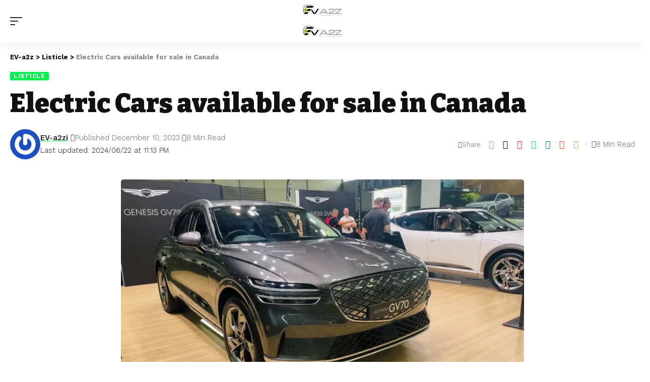

--- FILE ---
content_type: text/html; charset=utf-8
request_url: https://ev-a2z.com/listicle/electric-cars-available-for-sale-in-canada/?amp=1
body_size: 33007
content:
<!DOCTYPE html>
<html lang="en-US" data-amp-bind-class="collapse ? 'collapse-activated' : 'collapse-deactivated'" amp="" data-amp-auto-lightbox-disable transformed="self;v=1" i-amphtml-layout="" i-amphtml-no-boilerplate="" i-amphtml-binding>
<head><meta charset="UTF-8"><meta name="viewport" content="width=device-width"><link rel="preconnect" href="https://cdn.ampproject.org"><style amp-runtime="" i-amphtml-version="012601162341000">html{overflow-x:hidden!important}html.i-amphtml-fie{height:100%!important;width:100%!important}html:not([amp4ads]),html:not([amp4ads]) body{height:auto!important}html:not([amp4ads]) body{margin:0!important}body{-webkit-text-size-adjust:100%;-moz-text-size-adjust:100%;-ms-text-size-adjust:100%;text-size-adjust:100%}html.i-amphtml-singledoc.i-amphtml-embedded{-ms-touch-action:pan-y pinch-zoom;touch-action:pan-y pinch-zoom}html.i-amphtml-fie>body,html.i-amphtml-singledoc>body{overflow:visible!important}html.i-amphtml-fie:not(.i-amphtml-inabox)>body,html.i-amphtml-singledoc:not(.i-amphtml-inabox)>body{position:relative!important}html.i-amphtml-ios-embed-legacy>body{overflow-x:hidden!important;overflow-y:auto!important;position:absolute!important}html.i-amphtml-ios-embed{overflow-y:auto!important;position:static}#i-amphtml-wrapper{overflow-x:hidden!important;overflow-y:auto!important;position:absolute!important;top:0!important;left:0!important;right:0!important;bottom:0!important;margin:0!important;display:block!important}html.i-amphtml-ios-embed.i-amphtml-ios-overscroll,html.i-amphtml-ios-embed.i-amphtml-ios-overscroll>#i-amphtml-wrapper{-webkit-overflow-scrolling:touch!important}#i-amphtml-wrapper>body{position:relative!important;border-top:1px solid transparent!important}#i-amphtml-wrapper+body{visibility:visible}#i-amphtml-wrapper+body .i-amphtml-lightbox-element,#i-amphtml-wrapper+body[i-amphtml-lightbox]{visibility:hidden}#i-amphtml-wrapper+body[i-amphtml-lightbox] .i-amphtml-lightbox-element{visibility:visible}#i-amphtml-wrapper.i-amphtml-scroll-disabled,.i-amphtml-scroll-disabled{overflow-x:hidden!important;overflow-y:hidden!important}amp-instagram{padding:54px 0px 0px!important;background-color:#fff}amp-iframe iframe{box-sizing:border-box!important}[amp-access][amp-access-hide]{display:none}[subscriptions-dialog],body:not(.i-amphtml-subs-ready) [subscriptions-action],body:not(.i-amphtml-subs-ready) [subscriptions-section]{display:none!important}amp-experiment,amp-live-list>[update]{display:none}amp-list[resizable-children]>.i-amphtml-loading-container.amp-hidden{display:none!important}amp-list [fetch-error],amp-list[load-more] [load-more-button],amp-list[load-more] [load-more-end],amp-list[load-more] [load-more-failed],amp-list[load-more] [load-more-loading]{display:none}amp-list[diffable] div[role=list]{display:block}amp-story-page,amp-story[standalone]{min-height:1px!important;display:block!important;height:100%!important;margin:0!important;padding:0!important;overflow:hidden!important;width:100%!important}amp-story[standalone]{background-color:#000!important;position:relative!important}amp-story-page{background-color:#757575}amp-story .amp-active>div,amp-story .i-amphtml-loader-background{display:none!important}amp-story-page:not(:first-of-type):not([distance]):not([active]){transform:translateY(1000vh)!important}amp-autocomplete{position:relative!important;display:inline-block!important}amp-autocomplete>input,amp-autocomplete>textarea{padding:0.5rem;border:1px solid rgba(0,0,0,.33)}.i-amphtml-autocomplete-results,amp-autocomplete>input,amp-autocomplete>textarea{font-size:1rem;line-height:1.5rem}[amp-fx^=fly-in]{visibility:hidden}amp-script[nodom],amp-script[sandboxed]{position:fixed!important;top:0!important;width:1px!important;height:1px!important;overflow:hidden!important;visibility:hidden}
/*# sourceURL=/css/ampdoc.css*/[hidden]{display:none!important}.i-amphtml-element{display:inline-block}.i-amphtml-blurry-placeholder{transition:opacity 0.3s cubic-bezier(0.0,0.0,0.2,1)!important;pointer-events:none}[layout=nodisplay]:not(.i-amphtml-element){display:none!important}.i-amphtml-layout-fixed,[layout=fixed][width][height]:not(.i-amphtml-layout-fixed){display:inline-block;position:relative}.i-amphtml-layout-responsive,[layout=responsive][width][height]:not(.i-amphtml-layout-responsive),[width][height][heights]:not([layout]):not(.i-amphtml-layout-responsive),[width][height][sizes]:not(img):not([layout]):not(.i-amphtml-layout-responsive){display:block;position:relative}.i-amphtml-layout-intrinsic,[layout=intrinsic][width][height]:not(.i-amphtml-layout-intrinsic){display:inline-block;position:relative;max-width:100%}.i-amphtml-layout-intrinsic .i-amphtml-sizer{max-width:100%}.i-amphtml-intrinsic-sizer{max-width:100%;display:block!important}.i-amphtml-layout-container,.i-amphtml-layout-fixed-height,[layout=container],[layout=fixed-height][height]:not(.i-amphtml-layout-fixed-height){display:block;position:relative}.i-amphtml-layout-fill,.i-amphtml-layout-fill.i-amphtml-notbuilt,[layout=fill]:not(.i-amphtml-layout-fill),body noscript>*{display:block;overflow:hidden!important;position:absolute;top:0;left:0;bottom:0;right:0}body noscript>*{position:absolute!important;width:100%;height:100%;z-index:2}body noscript{display:inline!important}.i-amphtml-layout-flex-item,[layout=flex-item]:not(.i-amphtml-layout-flex-item){display:block;position:relative;-ms-flex:1 1 auto;flex:1 1 auto}.i-amphtml-layout-fluid{position:relative}.i-amphtml-layout-size-defined{overflow:hidden!important}.i-amphtml-layout-awaiting-size{position:absolute!important;top:auto!important;bottom:auto!important}i-amphtml-sizer{display:block!important}@supports (aspect-ratio:1/1){i-amphtml-sizer.i-amphtml-disable-ar{display:none!important}}.i-amphtml-blurry-placeholder,.i-amphtml-fill-content{display:block;height:0;max-height:100%;max-width:100%;min-height:100%;min-width:100%;width:0;margin:auto}.i-amphtml-layout-size-defined .i-amphtml-fill-content{position:absolute;top:0;left:0;bottom:0;right:0}.i-amphtml-replaced-content,.i-amphtml-screen-reader{padding:0!important;border:none!important}.i-amphtml-screen-reader{position:fixed!important;top:0px!important;left:0px!important;width:4px!important;height:4px!important;opacity:0!important;overflow:hidden!important;margin:0!important;display:block!important;visibility:visible!important}.i-amphtml-screen-reader~.i-amphtml-screen-reader{left:8px!important}.i-amphtml-screen-reader~.i-amphtml-screen-reader~.i-amphtml-screen-reader{left:12px!important}.i-amphtml-screen-reader~.i-amphtml-screen-reader~.i-amphtml-screen-reader~.i-amphtml-screen-reader{left:16px!important}.i-amphtml-unresolved{position:relative;overflow:hidden!important}.i-amphtml-select-disabled{-webkit-user-select:none!important;-ms-user-select:none!important;user-select:none!important}.i-amphtml-notbuilt,[layout]:not(.i-amphtml-element),[width][height][heights]:not([layout]):not(.i-amphtml-element),[width][height][sizes]:not(img):not([layout]):not(.i-amphtml-element){position:relative;overflow:hidden!important;color:transparent!important}.i-amphtml-notbuilt:not(.i-amphtml-layout-container)>*,[layout]:not([layout=container]):not(.i-amphtml-element)>*,[width][height][heights]:not([layout]):not(.i-amphtml-element)>*,[width][height][sizes]:not([layout]):not(.i-amphtml-element)>*{display:none}amp-img:not(.i-amphtml-element)[i-amphtml-ssr]>img.i-amphtml-fill-content{display:block}.i-amphtml-notbuilt:not(.i-amphtml-layout-container),[layout]:not([layout=container]):not(.i-amphtml-element),[width][height][heights]:not([layout]):not(.i-amphtml-element),[width][height][sizes]:not(img):not([layout]):not(.i-amphtml-element){color:transparent!important;line-height:0!important}.i-amphtml-ghost{visibility:hidden!important}.i-amphtml-element>[placeholder],[layout]:not(.i-amphtml-element)>[placeholder],[width][height][heights]:not([layout]):not(.i-amphtml-element)>[placeholder],[width][height][sizes]:not([layout]):not(.i-amphtml-element)>[placeholder]{display:block;line-height:normal}.i-amphtml-element>[placeholder].amp-hidden,.i-amphtml-element>[placeholder].hidden{visibility:hidden}.i-amphtml-element:not(.amp-notsupported)>[fallback],.i-amphtml-layout-container>[placeholder].amp-hidden,.i-amphtml-layout-container>[placeholder].hidden{display:none}.i-amphtml-layout-size-defined>[fallback],.i-amphtml-layout-size-defined>[placeholder]{position:absolute!important;top:0!important;left:0!important;right:0!important;bottom:0!important;z-index:1}amp-img[i-amphtml-ssr]:not(.i-amphtml-element)>[placeholder]{z-index:auto}.i-amphtml-notbuilt>[placeholder]{display:block!important}.i-amphtml-hidden-by-media-query{display:none!important}.i-amphtml-element-error{background:red!important;color:#fff!important;position:relative!important}.i-amphtml-element-error:before{content:attr(error-message)}i-amp-scroll-container,i-amphtml-scroll-container{position:absolute;top:0;left:0;right:0;bottom:0;display:block}i-amp-scroll-container.amp-active,i-amphtml-scroll-container.amp-active{overflow:auto;-webkit-overflow-scrolling:touch}.i-amphtml-loading-container{display:block!important;pointer-events:none;z-index:1}.i-amphtml-notbuilt>.i-amphtml-loading-container{display:block!important}.i-amphtml-loading-container.amp-hidden{visibility:hidden}.i-amphtml-element>[overflow]{cursor:pointer;position:relative;z-index:2;visibility:hidden;display:initial;line-height:normal}.i-amphtml-layout-size-defined>[overflow]{position:absolute}.i-amphtml-element>[overflow].amp-visible{visibility:visible}template{display:none!important}.amp-border-box,.amp-border-box *,.amp-border-box :after,.amp-border-box :before{box-sizing:border-box}amp-pixel{display:none!important}amp-analytics,amp-auto-ads,amp-story-auto-ads{position:fixed!important;top:0!important;width:1px!important;height:1px!important;overflow:hidden!important;visibility:hidden}amp-story{visibility:hidden!important}html.i-amphtml-fie>amp-analytics{position:initial!important}[visible-when-invalid]:not(.visible),form [submit-error],form [submit-success],form [submitting]{display:none}amp-accordion{display:block!important}@media (min-width:1px){:where(amp-accordion>section)>:first-child{margin:0;background-color:#efefef;padding-right:20px;border:1px solid #dfdfdf}:where(amp-accordion>section)>:last-child{margin:0}}amp-accordion>section{float:none!important}amp-accordion>section>*{float:none!important;display:block!important;overflow:hidden!important;position:relative!important}amp-accordion,amp-accordion>section{margin:0}amp-accordion:not(.i-amphtml-built)>section>:last-child{display:none!important}amp-accordion:not(.i-amphtml-built)>section[expanded]>:last-child{display:block!important}
/*# sourceURL=/css/ampshared.css*/</style><meta http-equiv="X-UA-Compatible" content="IE=edge"><meta http-equiv="Content-Type" content="text/html; charset=utf-8"><meta content="1 days"><meta name="amp-to-amp-navigation" content="AMP-Redirect-To; AMP.navigateTo"><meta name="robots" content="index, follow, max-image-preview:large, max-snippet:-1, max-video-preview:-1"><meta property="og:locale" content="en_US"><meta property="og:type" content="article"><meta property="og:title" content="Electric Cars available for sale in Canada"><meta property="og:description" content="COMPANY MODEL VEHICLE TYPE Specific EV TYPE Audi e-tron 4W E-car BEV e-tron 55 quattro 4W E-car BEV e-tron GT 4W E-car BEV e-tron Sportback 55 quattro Progressiv 4W E-car BEV A6 e-tron 4W E-car BEV Q4 e-tron 50 quattro 4W E-car BEV Q4 Sportback e-tron 4W E-car BEV Q8 e-tron 4W E-car BEV Q8 […]"><meta property="og:url" content="https://ev-a2z.com/listicle/electric-cars-available-for-sale-in-canada/"><meta property="og:site_name" content="EV-a2z"><meta property="article:publisher" content="https://www.facebook.com/EV-a2z-100358695989899"><meta property="article:published_time" content="2023-12-10T10:48:08+00:00"><meta property="article:modified_time" content="2024-06-22T13:13:22+00:00"><meta property="og:image" content="https://ev-a2z.com/wp-content/uploads/2024/04/Genesis-GV70-in-EV-Autoshow-at-Sydney-Showground.webp"><meta property="og:image:width" content="1200"><meta property="og:image:height" content="675"><meta property="og:image:type" content="image/webp"><meta name="author" content="EV-a2zi"><meta name="twitter:card" content="summary_large_image"><meta name="twitter:creator" content="@EV_a2z"><meta name="twitter:site" content="@EV_a2z"><meta name="twitter:label1" content="Written by"><meta name="twitter:data1" content="EV-a2zi"><meta name="twitter:label2" content="Est. reading time"><meta name="twitter:data2" content="5 minutes"><meta name="generator" content="Site Kit by Google 1.134.0"><meta name="title" content="EV-a2z: Electric Vehicle News, Analysis, Reviews"><meta name="description" content="EV-a2z is a platform for News, Analysis and Opinion on Hybrid, Fuel Cell, Battery Electric vehicle, Tesla and Renewable energies, i.e. Solar, Wind etc."><meta name="keywords" content="EV, Electric Vehicle, News, Tesla, Elon Musk, Battery, Charging Infrastructures"><meta name="robots" content="index, follow"><meta name="language" content="English"><meta name="generator" content="Elementor 3.23.4; features: e_optimized_css_loading, additional_custom_breakpoints, e_lazyload; settings: css_print_method-external, google_font-enabled, font_display-auto"><meta name="generator" content="AMP Plugin v2.5.4; mode=transitional"><meta name="msapplication-TileImage" content="https://ev-a2z.com/wp-content/uploads/2023/02/cropped-apple-icon-152x152-1-270x270.png"><link rel="preconnect" href="https://fonts.gstatic.com/" crossorigin=""><link rel="dns-prefetch" href="//www.googletagmanager.com"><link rel="preload" href="https://ev-a2z.com/wp-content/themes/foxiz/assets/fonts/icons.woff2?2.0.2" as="font" crossorigin=""><link rel="preconnect" href="https://fonts.gstatic.com" crossorigin=""><link rel="dns-prefetch" href="https://fonts.gstatic.com"><link rel="preload" href="https://ev-a2z.com/wp-content/themes/foxiz/assets/fonts/icons.woff2" as="font" type="font/woff2" crossorigin="anonymous"><script async="" src="https://cdn.ampproject.org/v0.mjs" type="module" crossorigin="anonymous"></script><script async nomodule src="https://cdn.ampproject.org/v0.js" crossorigin="anonymous"></script><script src="https://cdn.ampproject.org/v0/amp-analytics-0.1.mjs" async="" custom-element="amp-analytics" type="module" crossorigin="anonymous"></script><script async nomodule src="https://cdn.ampproject.org/v0/amp-analytics-0.1.js" crossorigin="anonymous" custom-element="amp-analytics"></script><script src="https://cdn.ampproject.org/v0/amp-bind-0.1.mjs" async="" custom-element="amp-bind" type="module" crossorigin="anonymous"></script><script async nomodule src="https://cdn.ampproject.org/v0/amp-bind-0.1.js" crossorigin="anonymous" custom-element="amp-bind"></script><script src="https://cdn.ampproject.org/v0/amp-form-0.1.mjs" async="" custom-element="amp-form" type="module" crossorigin="anonymous"></script><script async nomodule src="https://cdn.ampproject.org/v0/amp-form-0.1.js" crossorigin="anonymous" custom-element="amp-form"></script><link rel="icon" href="https://ev-a2z.com/wp-content/uploads/2023/02/cropped-apple-icon-152x152-1-32x32.png" sizes="32x32"><link rel="icon" href="https://ev-a2z.com/wp-content/uploads/2023/02/cropped-apple-icon-152x152-1-192x192.png" sizes="192x192"><link crossorigin="anonymous" rel="stylesheet" id="foxiz-font-css" href="https://fonts.googleapis.com/css?family=Work+Sans%3A400%2C500%2C600%2C700%2C800%2C900%2C100italic%2C200italic%2C300italic%2C400italic%2C500italic%2C600italic%2C700italic%2C800italic%2C900italic%2C300%7CBitter%3A700%2C600%2C900&amp;display=swap&amp;ver=2.1.1" media="all"><style amp-custom="">amp-img:is([sizes="auto" i], [sizes^="auto," i]){contain-intrinsic-size:3000px 1500px}.amp-wp-unknown-size,amp-img.amp-wp-enforced-sizes{object-fit:contain}amp-img img,amp-img noscript{image-rendering:inherit;object-fit:inherit;object-position:inherit}:where(.wp-block-button__link){border-radius:9999px;box-shadow:none;padding:calc(.667em + 2px) calc(1.333em + 2px);text-decoration:none}:root :where(.wp-block-button .wp-block-button__link.is-style-outline),:root :where(.wp-block-button.is-style-outline>.wp-block-button__link){border:2px solid;padding:.667em 1.333em}:root :where(.wp-block-button .wp-block-button__link.is-style-outline:not(.has-text-color)),:root :where(.wp-block-button.is-style-outline>.wp-block-button__link:not(.has-text-color)){color:currentColor}:root :where(.wp-block-button .wp-block-button__link.is-style-outline:not(.has-background)),:root :where(.wp-block-button.is-style-outline>.wp-block-button__link:not(.has-background)){background-color:initial;background-image:none}:where(.wp-block-calendar table:not(.has-background) th){background:#ddd}:where(.wp-block-columns){margin-bottom:1.75em}:where(.wp-block-columns.has-background){padding:1.25em 2.375em}:where(.wp-block-post-comments input[type=submit]){border:none}:where(.wp-block-cover-image:not(.has-text-color)),:where(.wp-block-cover:not(.has-text-color)){color:#fff}:where(.wp-block-cover-image.is-light:not(.has-text-color)),:where(.wp-block-cover.is-light:not(.has-text-color)){color:#000}:root :where(.wp-block-cover h1:not(.has-text-color)),:root :where(.wp-block-cover h2:not(.has-text-color)),:root :where(.wp-block-cover h3:not(.has-text-color)),:root :where(.wp-block-cover h4:not(.has-text-color)),:root :where(.wp-block-cover h5:not(.has-text-color)),:root :where(.wp-block-cover h6:not(.has-text-color)),:root :where(.wp-block-cover p:not(.has-text-color)){color:inherit}:where(.wp-block-file){margin-bottom:1.5em}:where(.wp-block-file__button){border-radius:2em;display:inline-block;padding:.5em 1em}:where(.wp-block-file__button):is(a):active,:where(.wp-block-file__button):is(a):focus,:where(.wp-block-file__button):is(a):hover,:where(.wp-block-file__button):is(a):visited{box-shadow:none;color:#fff;opacity:.85;text-decoration:none}:where(.wp-block-group.wp-block-group-is-layout-constrained){position:relative}@keyframes show-content-image{0%{visibility:hidden}99%{visibility:hidden}to{visibility:visible}}@keyframes turn-on-visibility{0%{opacity:0}to{opacity:1}}@keyframes turn-off-visibility{0%{opacity:1;visibility:visible}99%{opacity:0;visibility:visible}to{opacity:0;visibility:hidden}}@keyframes lightbox-zoom-in{0%{transform:translate(calc(( -100vw + var(--wp--lightbox-scrollbar-width) ) / 2 + var(--wp--lightbox-initial-left-position)),calc(-50vh + var(--wp--lightbox-initial-top-position))) scale(var(--wp--lightbox-scale))}to{transform:translate(-50%,-50%) scale(1)}}@keyframes lightbox-zoom-out{0%{transform:translate(-50%,-50%) scale(1);visibility:visible}99%{visibility:visible}to{transform:translate(calc(( -100vw + var(--wp--lightbox-scrollbar-width) ) / 2 + var(--wp--lightbox-initial-left-position)),calc(-50vh + var(--wp--lightbox-initial-top-position))) scale(var(--wp--lightbox-scale));visibility:hidden}}:where(.wp-block-latest-comments:not([data-amp-original-style*=line-height] .wp-block-latest-comments__comment)){line-height:1.1}:where(.wp-block-latest-comments:not([data-amp-original-style*=line-height] .wp-block-latest-comments__comment-excerpt p)){line-height:1.8}:root :where(.wp-block-latest-posts.is-grid){padding:0}:root :where(.wp-block-latest-posts.wp-block-latest-posts__list){padding-left:0}ul{box-sizing:border-box}:root :where(.wp-block-list.has-background){padding:1.25em 2.375em}:where(.wp-block-navigation.has-background .wp-block-navigation-item a:not(.wp-element-button)),:where(.wp-block-navigation.has-background .wp-block-navigation-submenu a:not(.wp-element-button)){padding:.5em 1em}:where(.wp-block-navigation .wp-block-navigation__submenu-container .wp-block-navigation-item a:not(.wp-element-button)),:where(.wp-block-navigation .wp-block-navigation__submenu-container .wp-block-navigation-submenu a:not(.wp-element-button)),:where(.wp-block-navigation .wp-block-navigation__submenu-container .wp-block-navigation-submenu button.wp-block-navigation-item__content),:where(.wp-block-navigation .wp-block-navigation__submenu-container .wp-block-pages-list__item button.wp-block-navigation-item__content){padding:.5em 1em}@keyframes overlay-menu__fade-in-animation{0%{opacity:0;transform:translateY(.5em)}to{opacity:1;transform:translateY(0)}}:root :where(p.has-background){padding:1.25em 2.375em}:where(p.has-text-color:not(.has-link-color)) a{color:inherit}:where(.wp-block-post-comments-form) input:not([type=submit]){border:1px solid #949494;font-family:inherit;font-size:1em}:where(.wp-block-post-comments-form) input:where(:not([type=submit]):not([type=checkbox])){padding:calc(.667em + 2px)}:where(.wp-block-post-excerpt){box-sizing:border-box;margin-bottom:var(--wp--style--block-gap);margin-top:var(--wp--style--block-gap)}:where(.wp-block-preformatted.has-background){padding:1.25em 2.375em}:where(.wp-block-search__button){border:1px solid #ccc;padding:6px 10px}:where(.wp-block-search__input){font-family:inherit;font-size:inherit;font-style:inherit;font-weight:inherit;letter-spacing:inherit;line-height:inherit;text-transform:inherit}:where(.wp-block-search__button-inside .wp-block-search__inside-wrapper){border:1px solid #949494;box-sizing:border-box;padding:4px}:where(.wp-block-search__button-inside .wp-block-search__inside-wrapper) :where(.wp-block-search__button){padding:4px 8px}:root :where(.wp-block-separator.is-style-dots){height:auto;line-height:1;text-align:center}:root :where(.wp-block-separator.is-style-dots):before{color:currentColor;content:"···";font-family:serif;font-size:1.5em;letter-spacing:2em;padding-left:2em}:root :where(.wp-block-site-logo.is-style-rounded){border-radius:9999px}:root :where(.wp-block-social-links .wp-social-link a){padding:.25em}:root :where(.wp-block-social-links.is-style-logos-only .wp-social-link a){padding:0}:root :where(.wp-block-social-links.is-style-pill-shape .wp-social-link a){padding-left:.6666666667em;padding-right:.6666666667em}:root :where(.wp-block-tag-cloud.is-style-outline){display:flex;flex-wrap:wrap;gap:1ch}:root :where(.wp-block-tag-cloud.is-style-outline a){border:1px solid;margin-right:0;padding:1ch 2ch}:root :where(.wp-block-tag-cloud.is-style-outline a):not(#_#_#_#_#_#_#_#_){font-size:unset;text-decoration:none}.wp-block-table{overflow-x:auto}.wp-block-table table{border-collapse:collapse;width:100%}.wp-block-table thead{border-bottom:3px solid}.wp-block-table td,.wp-block-table th{border:1px solid;padding:.5em}.wp-block-table table[data-amp-original-style*=border-top-color] tr:first-child,.wp-block-table table[data-amp-original-style*=border-top-color] tr:first-child td,.wp-block-table table[data-amp-original-style*=border-top-color] tr:first-child th,.wp-block-table table[data-amp-original-style*=border-top-color]>*,.wp-block-table table[data-amp-original-style*=border-top-color]>* td,.wp-block-table table[data-amp-original-style*=border-top-color]>* th{border-top-color:inherit}.wp-block-table table[data-amp-original-style*=border-top-color] tr:not(:first-child){border-top-color:initial}.wp-block-table table[data-amp-original-style*=border-right-color] td:last-child,.wp-block-table table[data-amp-original-style*=border-right-color] th,.wp-block-table table[data-amp-original-style*=border-right-color] tr,.wp-block-table table[data-amp-original-style*=border-right-color]>*{border-right-color:inherit}.wp-block-table table[data-amp-original-style*=border-bottom-color] tr:last-child,.wp-block-table table[data-amp-original-style*=border-bottom-color] tr:last-child td,.wp-block-table table[data-amp-original-style*=border-bottom-color] tr:last-child th,.wp-block-table table[data-amp-original-style*=border-bottom-color]>*,.wp-block-table table[data-amp-original-style*=border-bottom-color]>* td,.wp-block-table table[data-amp-original-style*=border-bottom-color]>* th{border-bottom-color:inherit}.wp-block-table table[data-amp-original-style*=border-bottom-color] tr:not(:last-child){border-bottom-color:initial}.wp-block-table table[data-amp-original-style*=border-left-color] td:first-child,.wp-block-table table[data-amp-original-style*=border-left-color] th,.wp-block-table table[data-amp-original-style*=border-left-color] tr,.wp-block-table table[data-amp-original-style*=border-left-color]>*{border-left-color:inherit}.wp-block-table table[data-amp-original-style*=border-style] td,.wp-block-table table[data-amp-original-style*=border-style] th,.wp-block-table table[data-amp-original-style*=border-style] tr,.wp-block-table table[data-amp-original-style*=border-style]>*{border-style:inherit}.wp-block-table table[data-amp-original-style*=border-width] td,.wp-block-table table[data-amp-original-style*=border-width] th,.wp-block-table table[data-amp-original-style*=border-width] tr,.wp-block-table table[data-amp-original-style*=border-width]>*{border-style:inherit;border-width:inherit}:root :where(.wp-block-table-of-contents){box-sizing:border-box}:where(.wp-block-term-description){box-sizing:border-box;margin-bottom:var(--wp--style--block-gap);margin-top:var(--wp--style--block-gap)}:where(pre.wp-block-verse){font-family:inherit}.entry-content{counter-reset:footnotes}:root{--wp--preset--font-size--normal:16px;--wp--preset--font-size--huge:42px}html :where(.has-border-color){border-style:solid}html :where([data-amp-original-style*=border-top-color]){border-top-style:solid}html :where([data-amp-original-style*=border-right-color]){border-right-style:solid}html :where([data-amp-original-style*=border-bottom-color]){border-bottom-style:solid}html :where([data-amp-original-style*=border-left-color]){border-left-style:solid}html :where([data-amp-original-style*=border-width]){border-style:solid}html :where([data-amp-original-style*=border-top-width]){border-top-style:solid}html :where([data-amp-original-style*=border-right-width]){border-right-style:solid}html :where([data-amp-original-style*=border-bottom-width]){border-bottom-style:solid}html :where([data-amp-original-style*=border-left-width]){border-left-style:solid}html :where(amp-img[class*=wp-image-]),html :where(amp-anim[class*=wp-image-]){height:auto;max-width:100%}:where(figure){margin:0 0 1em}html :where(.is-position-sticky){--wp-admin--admin-bar--position-offset:var(--wp-admin--admin-bar--height,0px)}@media screen and (max-width:600px){html :where(.is-position-sticky){--wp-admin--admin-bar--position-offset:0px}}#cookie-law-info-bar{font-size:15px;margin:0 auto;padding:12px 10px;position:absolute;text-align:center;box-sizing:border-box;width:100%;z-index:9999;display:none;left:0px;font-weight:300;box-shadow:0 -1px 10px 0 rgba(172,171,171,.3)}#cookie-law-info-again{font-size:10pt;margin:0;padding:5px 10px;text-align:center;z-index:9999;cursor:pointer;box-shadow:#161616 2px 2px 5px 2px}#cookie-law-info-bar span{vertical-align:middle}.cli-plugin-button,.cli-plugin-button:visited{display:inline-block;padding:9px 12px;color:#fff;text-decoration:none;text-decoration:none;position:relative;cursor:pointer;margin-left:5px}.cli-plugin-button:hover{background-color:#111;color:#fff;text-decoration:none}.cli-plugin-button,.cli-plugin-button:visited,.medium.cli-plugin-button,.medium.cli-plugin-button:visited{font-size:13px;font-weight:400;line-height:1}.cli-plugin-button{margin-top:5px}.cli-bar-popup{-moz-background-clip:padding;-webkit-background-clip:padding;background-clip:padding-box;-webkit-border-radius:30px;-moz-border-radius:30px;border-radius:30px;padding:20px}.cli-container-fluid{padding-right:15px;padding-left:15px;margin-right:auto;margin-left:auto}.cli-row{display:-ms-flexbox;display:flex;-ms-flex-wrap:wrap;flex-wrap:wrap;margin-right:-15px;margin-left:-15px}.cli-align-items-stretch:not(#_#_#_#_#_#_#_){-ms-flex-align:stretch;align-items:stretch}.cli-px-0{padding-left:0;padding-right:0}.cli-btn{cursor:pointer;font-size:14px;display:inline-block;font-weight:400;text-align:center;white-space:nowrap;vertical-align:middle;-webkit-user-select:none;-moz-user-select:none;-ms-user-select:none;user-select:none;border:1px solid transparent;padding:.5rem 1.25rem;line-height:1;border-radius:.25rem;transition:all .15s ease-in-out}.cli-btn:hover{opacity:.8}.cli-btn:focus{outline:0}.cli-modal.cli-fade .cli-modal-dialog{transition:-webkit-transform .3s ease-out;transition:transform .3s ease-out;transition:transform .3s ease-out,-webkit-transform .3s ease-out;-webkit-transform:translate(0,-25%);transform:translate(0,-25%)}.cli-modal-backdrop{position:fixed;top:0;right:0;bottom:0;left:0;z-index:1040;background-color:#000;display:none}.cli-modal-backdrop.cli-fade{opacity:0}.cli-modal a{text-decoration:none}.cli-modal .cli-modal-dialog{position:relative;width:auto;margin:.5rem;pointer-events:none;font-family:-apple-system,BlinkMacSystemFont,"Segoe UI",Roboto,"Helvetica Neue",Arial,sans-serif,"Apple Color Emoji","Segoe UI Emoji","Segoe UI Symbol";font-size:1rem;font-weight:400;line-height:1.5;color:#212529;text-align:left;display:-ms-flexbox;display:flex;-ms-flex-align:center;align-items:center;min-height:calc(100% - ( .5rem * 2 ))}@media (min-width: 576px){.cli-modal .cli-modal-dialog{max-width:500px;margin:1.75rem auto;min-height:calc(100% - ( 1.75rem * 2 ))}}@media (min-width: 992px){.cli-modal .cli-modal-dialog{max-width:900px}}.cli-modal-content{position:relative;display:-ms-flexbox;display:flex;-ms-flex-direction:column;flex-direction:column;width:100%;pointer-events:auto;background-color:#fff;background-clip:padding-box;border-radius:.3rem;outline:0}.cli-modal .cli-modal-close{position:absolute;right:10px;top:10px;z-index:1;padding:0;border:0;-webkit-appearance:none;font-size:1.5rem;font-weight:700;line-height:1;color:#000;text-shadow:0 1px 0 #fff}.cli-modal .cli-modal-close:not(#_#_#_#_#_#_#_){background-color:transparent}.cli-modal .cli-modal-close:focus{outline:0}.cli-switch{display:inline-block;position:relative;min-height:1px;padding-left:70px;font-size:14px}.cli-switch input[type="checkbox"]{display:none}.cli-switch .cli-slider{background-color:#e3e1e8;height:24px;width:50px;bottom:0;cursor:pointer;left:0;position:absolute;right:0;top:0;transition:.4s}.cli-switch .cli-slider:before{background-color:#fff;bottom:2px;content:"";height:20px;left:2px;position:absolute;transition:.4s;width:20px}.cli-switch input:checked + .cli-slider{background-color:#00acad}.cli-switch input:checked + .cli-slider:before{transform:translateX(26px)}.cli-switch .cli-slider{border-radius:34px}.cli-switch .cli-slider:before{border-radius:50%}.cli-tab-content{background:#fff}.cli-fade{transition:opacity .15s linear}.cli-tab-content{width:100%;padding:30px}@media (max-width: 767px){.cli-tab-content{padding:30px 10px}}.cli-tab-content h4{font-size:20px;margin-bottom:1.5rem;margin-top:0;font-family:inherit;font-weight:500;line-height:1.2;color:inherit}.cli-container-fluid{padding-right:15px;padding-left:15px;margin-right:auto;margin-left:auto}.cli-row{display:-ms-flexbox;display:flex;-ms-flex-wrap:wrap;flex-wrap:wrap;margin-right:-15px;margin-left:-15px}.cli-align-items-stretch:not(#_#_#_#_#_#_#_){-ms-flex-align:stretch;align-items:stretch}.cli-px-0{padding-left:0;padding-right:0}.cli-btn{cursor:pointer;font-size:14px;display:inline-block;font-weight:400;text-align:center;white-space:nowrap;vertical-align:middle;-webkit-user-select:none;-moz-user-select:none;-ms-user-select:none;user-select:none;border:1px solid transparent;padding:.5rem 1.25rem;line-height:1;border-radius:.25rem;transition:all .15s ease-in-out}.cli-btn:hover{opacity:.8}.cli-btn:focus{outline:0}.cli-modal.cli-fade .cli-modal-dialog{transition:-webkit-transform .3s ease-out;transition:transform .3s ease-out;transition:transform .3s ease-out,-webkit-transform .3s ease-out;-webkit-transform:translate(0,-25%);transform:translate(0,-25%)}.cli-modal-backdrop{position:fixed;top:0;right:0;bottom:0;left:0;z-index:1040;background-color:#000;-webkit-transform:scale(0);transform:scale(0);transition:opacity ease-in-out .5s}.cli-modal-backdrop.cli-fade{opacity:0}.cli-modal{position:fixed;top:0;right:0;bottom:0;left:0;z-index:99999;transform:scale(0);overflow:hidden;outline:0;display:none}.cli-modal a{text-decoration:none}.cli-modal .cli-modal-dialog{position:relative;width:auto;margin:.5rem;pointer-events:none;font-family:inherit;font-size:1rem;font-weight:400;line-height:1.5;color:#212529;text-align:left;display:-ms-flexbox;display:flex;-ms-flex-align:center;align-items:center;min-height:calc(100% - ( .5rem * 2 ))}@media (min-width: 576px){.cli-modal .cli-modal-dialog{max-width:500px;margin:1.75rem auto;min-height:calc(100% - ( 1.75rem * 2 ))}}.cli-modal-content{position:relative;display:-ms-flexbox;display:flex;-ms-flex-direction:column;flex-direction:column;width:100%;pointer-events:auto;background-color:#fff;background-clip:padding-box;border-radius:.2rem;box-sizing:border-box;outline:0}.cli-modal .cli-modal-close:focus{outline:0}.cli-switch{display:inline-block;position:relative;min-height:1px;padding-left:38px;font-size:14px}.cli-switch input[type="checkbox"]{display:none}.cli-switch .cli-slider{background-color:#e3e1e8;height:20px;width:38px;bottom:0;cursor:pointer;left:0;position:absolute;right:0;top:0;transition:.4s}.cli-switch .cli-slider:before{background-color:#fff;bottom:2px;content:"";height:15px;left:3px;position:absolute;transition:.4s;width:15px}.cli-switch input:checked + .cli-slider{background-color:#61a229}.cli-switch input:checked + .cli-slider:before{transform:translateX(18px)}.cli-switch .cli-slider{border-radius:34px;font-size:0}.cli-switch .cli-slider:before{border-radius:50%}.cli-tab-content{background:#fff}.cli-tab-content{width:100%;padding:5px 30px 5px 5px;box-sizing:border-box}@media (max-width: 767px){.cli-tab-content{padding:30px 10px}}.cli-tab-content h4{font-size:20px;margin-bottom:1.5rem;margin-top:0;font-family:inherit;font-weight:500;line-height:1.2;color:inherit}#cookie-law-info-bar .cli-tab-content{background:transparent}#cookie-law-info-bar  .cli-nav-link,#cookie-law-info-bar span.cli-necessary-caption,#cookie-law-info-bar .cli-switch .cli-slider:after{color:inherit}#cookie-law-info-bar .cli-tab-header a:before{border-right:1px solid currentColor;border-bottom:1px solid currentColor}#cookie-law-info-bar .cli-row{margin-top:20px}#cookie-law-info-bar .cli-tab-content h4{margin-bottom:.5rem}#cookie-law-info-bar .cli-tab-container{display:none;text-align:left}.cli-tab-footer .cli-btn{background-color:#00acad;padding:10px 15px;text-decoration:none}.cli-tab-footer .wt-cli-privacy-accept-btn{background-color:#61a229;color:#fff;border-radius:0}.cli-tab-footer{width:100%;text-align:right;padding:20px 0}.cli-col-12{width:100%}.cli-tab-header{display:flex;justify-content:space-between}.cli-tab-header a:before{width:10px;height:2px;left:0;top:calc(50% - 1px)}.cli-tab-header a:after{width:2px;height:10px;left:4px;top:calc(50% - 5px);-webkit-transform:none;transform:none}.cli-tab-header a:before{width:7px;height:7px;border-right:1px solid #4a6e78;border-bottom:1px solid #4a6e78;content:" ";transform:rotate(-45deg);-webkit-transition:all .2s ease-in-out;-moz-transition:all .2s ease-in-out;transition:all .2s ease-in-out;margin-right:10px}.cli-tab-header a.cli-nav-link{position:relative;display:flex;align-items:center;font-size:14px;color:#000;text-transform:capitalize}.cli-tab-header{border-radius:5px;padding:12px 15px;cursor:pointer;transition:background-color .2s ease-out .3s,color .2s ease-out 0s;background-color:#f2f2f2}.cli-modal .cli-modal-close{position:absolute;right:0;top:0;z-index:1;-webkit-appearance:none;width:40px;height:40px;padding:0;padding:10px;border-radius:50%;background:transparent;border:none;min-width:40px}.cli-tab-container h4,.cli-tab-container h1{font-family:inherit;font-size:16px;margin-bottom:15px;margin:10px 0}#cliSettingsPopup .cli-tab-section-container{padding-top:12px}.cli-privacy-content-text{font-size:14px;line-height:1.4;margin-top:0;padding:0;color:#000}.cli-tab-content{display:none}.cli-tab-section .cli-tab-content{padding:10px 20px 5px 20px}.cli-tab-section{margin-top:5px}@media (min-width: 992px){.cli-modal .cli-modal-dialog{max-width:645px}}.cli-switch .cli-slider:after{content:attr(data-cli-disable);position:absolute;right:50px;color:#000;font-size:12px;text-align:right;min-width:80px}.cli-switch input:checked + .cli-slider:after{content:attr(data-cli-enable)}.cli-privacy-overview:not(.cli-collapsed) .cli-privacy-content{max-height:60px;transition:max-height .15s ease-out;overflow:hidden}a.cli-privacy-readmore{font-size:12px;margin-top:12px;display:inline-block;padding-bottom:0;cursor:pointer;color:#000;text-decoration:underline}.cli-modal-footer{position:relative}a.cli-privacy-readmore:before{content:attr(data-readmore-text)}.cli-modal-close svg{fill:#000}span.cli-necessary-caption{color:#000;font-size:12px}#cookie-law-info-bar .cli-privacy-overview{display:none}.cli-tab-container .cli-row{max-height:500px;overflow-y:auto}@keyframes blowUpContent{0%{transform:scale(1);opacity:1}99.9%{transform:scale(2);opacity:0}100%{transform:scale(0)}}@keyframes blowUpContentTwo{0%{transform:scale(2);opacity:0}100%{transform:scale(1);opacity:1}}@keyframes blowUpModal{0%{transform:scale(0)}100%{transform:scale(1)}}@keyframes blowUpModalTwo{0%{transform:scale(1);opacity:1}50%{transform:scale(.5);opacity:0}100%{transform:scale(0);opacity:0}}.cli-tab-section .cookielawinfo-row-cat-table td,.cli-tab-section .cookielawinfo-row-cat-table th{font-size:12px}.cli_settings_button{cursor:pointer}.wt-cli-sr-only{display:none;font-size:16px}.cli-bar-container{float:none;margin:0 auto;display:-webkit-box;display:-moz-box;display:-ms-flexbox;display:-webkit-flex;display:flex;justify-content:space-between;-webkit-box-align:center;-moz-box-align:center;-ms-flex-align:center;-webkit-align-items:center;align-items:center}.cli-bar-btn_container{margin-left:20px;display:-webkit-box;display:-moz-box;display:-ms-flexbox;display:-webkit-flex;display:flex;-webkit-box-align:center;-moz-box-align:center;-ms-flex-align:center;-webkit-align-items:center;align-items:center;flex-wrap:nowrap}.cli-style-v2 a{cursor:pointer}.cli-bar-btn_container a{white-space:nowrap}.cli-style-v2{font-size:11pt;line-height:18px;font-weight:normal}.cli-style-v2 .cli-bar-message{width:70%;text-align:left}.cli-style-v2 .cli-bar-message .wt-cli-ccpa-element{margin-top:5px}.cli-style-v2 .cli-bar-btn_container .cli_action_button,.cli-style-v2 .cli-bar-btn_container .cli_settings_button{margin-left:5px}.cli-style-v2 .cli_settings_button:not(.cli-plugin-button),.cli-style-v2 .cli_action_button:not(.cli-plugin-button){text-decoration:underline}.cli-style-v2 .cli-bar-btn_container .cli-plugin-button{margin-top:5px;margin-bottom:5px}a.wt-cli-ccpa-opt-out{white-space:nowrap;text-decoration:underline}.wt-cli-necessary-checkbox:not(#_#_#_#_#_#_#_){display:none}@media (max-width: 985px){.cli-style-v2 .cli-bar-message{width:100%}.cli-style-v2.cli-bar-container{justify-content:left;flex-wrap:wrap}.cli-style-v2 .cli-bar-btn_container{margin-left:0px;margin-top:10px}}.wt-cli-privacy-overview-actions{padding-bottom:0}@media only screen and (max-width: 479px) and (min-width: 320px){.cli-style-v2 .cli-bar-btn_container{flex-wrap:wrap}}.wt-cli-cookie-description{font-size:14px;line-height:1.4;margin-top:0;padding:0;color:#000}:root{--wp-admin-theme-color:#3858e9;--wp-admin-theme-color--rgb:56,88,233;--wp-admin-theme-color-darker-10:#2145e6;--wp-admin-theme-color-darker-10--rgb:33,69,230;--wp-admin-theme-color-darker-20:#183ad6;--wp-admin-theme-color-darker-20--rgb:24,58,214;--wp-admin-border-width-focus:2px}@media (min-resolution:192dpi){:root{--wp-admin-border-width-focus:1.5px}}@keyframes components-animate__appear-animation{0%{transform:translateY(-2em) scaleY(0) scaleX(0)}to{transform:translateY(0) scaleY(1) scaleX(1)}}@keyframes components-animate__slide-in-animation{to{transform:translateX(0)}}@keyframes components-animate__loading{0%{opacity:.5}50%{opacity:1}to{opacity:.5}}@keyframes components-button__busy-animation{0%{background-position:200px 0}}[role=region]{position:relative}@keyframes __wp-base-styles-fade-in{0%{opacity:0}to{opacity:1}}@keyframes __wp-base-styles-fade-out{0%{opacity:1}to{opacity:0}}@keyframes components-modal__appear-animation{0%{opacity:0;transform:scale(.9)}to{opacity:1;transform:scale(1)}}@keyframes components-modal__disappear-animation{0%{opacity:1;transform:scale(1)}to{opacity:0;transform:scale(.9)}}@keyframes components-resizable-box__top-bottom-animation{0%{opacity:0;transform:scaleX(0)}to{opacity:1;transform:scaleX(1)}}@keyframes components-resizable-box__left-right-animation{0%{opacity:0;transform:scaleY(0)}to{opacity:1;transform:scaleY(1)}}@keyframes components-button__appear-animation{0%{transform:scaleY(0)}to{transform:scaleY(1)}}@font-face{font-display:block;font-family:TablePress;font-style:normal;font-weight:400;src:url("[data-uri]") format("woff2"),url("https://ev-a2z.com/wp-content/plugins/tablepress/css/build/tablepress.woff") format("woff")}:root{--effect:all .25s cubic-bezier(.32,.74,.57,1);--timing:cubic-bezier(.32,.74,.57,1);--shadow-12:rgba(0,0,0,.12);--shadow-20:rgba(0,0,0,.02);--round-3:3px;--height-34:34px;--height-40:40px;--padding-40:0 40px;--round-5:5px;--round-7:7px;--shadow-7:rgba(0,0,0,.07);--dark-accent:#191c20;--dark-accent-0:rgba(25,28,32,0);--dark-accent-90:rgba(25,28,32,.95);--meta-b-family:var(--meta-family);--meta-b-fcolor:#282828;--meta-b-fspace:normal;--meta-b-fstyle:normal;--meta-b-fweight:600;--meta-b-transform:none;--nav-bg:#fff;--subnav-bg:#fff;--indicator-bg-from:#ff0084;--nav-bg-from:#fff;--subnav-bg-from:#fff;--indicator-bg-to:#2c2cf8;--nav-bg-to:#fff;--subnav-bg-to:#fff;--bottom-border-color:var(--flex-gray-15);--column-border-color:var(--flex-gray-15);--audio-color:#ffa052;--dribbble-color:#fb70a6;--excerpt-color:#666;--fb-color:#89abfc;--g-color:#ff184e;--gallery-color:#729dff;--heading-color:var(--body-fcolor);--ig-color:#7e40b6;--linkedin-color:#007bb6;--nav-color:#282828;--pin-color:#f74c53;--flipboard-color:#f52828;--privacy-color:#fff;--review-color:#ffc300;--soundcloud-color:#fd794a;--subnav-color:#282828;--telegam-color:#649fdf;--twitter-color:#00151c;--video-color:#ffc300;--vimeo-color:#44bbe1;--ytube-color:#ef464b;--nav-color-10:rgba(40,40,40,.13);--subnav-color-10:rgba(40,40,40,.13);--g-color-90:rgba(255,24,78,.9);--absolute-dark:#242424;--body-family:"Oxygen",sans-serif;--btn-family:"Encode Sans Condensed",sans-serif;--cat-family:"Oxygen",sans-serif;--dwidgets-family:"Oxygen",sans-serif;--h1-family:"Encode Sans Condensed",sans-serif;--h2-family:"Encode Sans Condensed",sans-serif;--h3-family:"Encode Sans Condensed",sans-serif;--h4-family:"Encode Sans Condensed",sans-serif;--h5-family:"Encode Sans Condensed",sans-serif;--h6-family:"Encode Sans Condensed",sans-serif;--input-family:"Encode Sans Condensed",sans-serif;--menu-family:"Encode Sans Condensed",sans-serif;--meta-family:"Encode Sans Condensed",sans-serif;--submenu-family:"Encode Sans Condensed",sans-serif;--tagline-family:"Encode Sans Condensed",sans-serif;--body-fcolor:#282828;--btn-fcolor:inherit;--h1-fcolor:inherit;--h2-fcolor:inherit;--h3-fcolor:inherit;--h4-fcolor:inherit;--h5-fcolor:inherit;--h6-fcolor:inherit;--input-fcolor:inherit;--meta-fcolor:#666;--tagline-fcolor:inherit;--body-fsize:16px;--btn-fsize:12px;--cat-fsize:10px;--dwidgets-fsize:13px;--excerpt-fsize:14px;--h1-fsize:40px;--h2-fsize:28px;--h3-fsize:22px;--h4-fsize:16px;--h5-fsize:14px;--h6-fsize:13px;--headline-fsize:45px;--input-fsize:14px;--menu-fsize:17px;--meta-fsize:13px;--submenu-fsize:13px;--tagline-fsize:28px;--body-fspace:normal;--btn-fspace:normal;--cat-fspace:.07em;--dwidgets-fspace:0;--h1-fspace:normal;--h2-fspace:normal;--h3-fspace:normal;--h4-fspace:normal;--h5-fspace:normal;--h6-fspace:normal;--input-fspace:normal;--menu-fspace:-.02em;--meta-fspace:normal;--submenu-fspace:-.02em;--tagline-fspace:normal;--body-fstyle:normal;--btn-fstyle:normal;--cat-fstyle:normal;--dwidgets-fstyle:normal;--h1-fstyle:normal;--h2-fstyle:normal;--h3-fstyle:normal;--h4-fstyle:normal;--h5-fstyle:normal;--h6-fstyle:normal;--input-fstyle:normal;--menu-fstyle:normal;--meta-fstyle:normal;--submenu-fstyle:normal;--tagline-fstyle:normal;--body-fweight:400;--btn-fweight:700;--cat-fweight:700;--dwidgets-fweight:600;--h1-fweight:700;--h2-fweight:700;--h3-fweight:700;--h4-fweight:700;--h5-fweight:700;--h6-fweight:600;--input-fweight:400;--menu-fweight:600;--meta-fweight:400;--submenu-fweight:500;--tagline-fweight:400;--flex-gray-15:rgba(136,136,136,.15);--flex-gray-20:rgba(136,136,136,.2);--flex-gray-40:rgba(136,136,136,.4);--flex-gray-7:rgba(136,136,136,.07);--dribbble-hcolor:#ff407f;--fb-hcolor:#1f82ec;--ig-hcolor:#8823b6;--linkedin-hcolor:#006ab1;--pin-hcolor:#f60c19;--flipboard-hcolor:#e00a0a;--soundcloud-hcolor:#ff5313;--telegam-hcolor:#3885d9;--twitter-hcolor:#13b9ee;--vimeo-hcolor:#16b1e3;--ytube-hcolor:#fc161e;--indicator-height:4px;--nav-height:60px;--absolute-light:#ddd;--solid-light:#fafafa;--em-mini:.8em;--rem-mini:.8rem;--transparent-nav-color:#fff;--swiper-navigation-size:44px;--tagline-s-fsize:22px;--em-small:.92em;--rem-small:.92rem;--bottom-spacing:35px;--box-spacing:5%;--el-spacing:12px;--heading-sub-color:var(--g-color);--body-transform:none;--btn-transform:none;--cat-transform:uppercase;--dwidgets-transform:none;--h1-transform:none;--h2-transform:none;--h3-transform:none;--h4-transform:none;--h5-transform:none;--h6-transform:none;--input-transform:none;--menu-transform:none;--meta-transform:none;--submenu-transform:none;--tagline-transform:none;--awhite:#fff;--solid-white:#fff;--max-width-wo-sb:100%;--bookmark-color:#62b088;--bookmark-color-90:rgba(98,176,136,.95)}[data-theme='dark'],.light-scheme{--shadow-12:rgba(0,0,0,.4);--shadow-20:rgba(0,0,0,.2);--shadow-7:rgba(0,0,0,.3);--dark-accent:#0e0f12;--dark-accent-0:rgba(14,15,18,0);--dark-accent-90:rgba(14,15,18,.95);--meta-b-fcolor:#fff;--nav-bg:#131518;--subnav-bg:#191c20;--nav-bg-from:#131518;--subnav-bg-from:#191c20;--nav-bg-to:#131518;--subnav-bg-to:#191c20;--bcrumb-color:#fff;--excerpt-color:#ddd;--heading-color:var(--body-fcolor);--nav-color:#fff;--subnav-color:#fff;--nav-color-10:rgba(255,255,255,.08);--subnav-color-10:rgba(255,255,255,.08);--body-fcolor:#fff;--h1-fcolor:#fff;--h2-fcolor:#fff;--h3-fcolor:#fff;--h4-fcolor:#fff;--h5-fcolor:#fff;--h6-fcolor:#fff;--headline-fcolor:#fff;--input-fcolor:#fff;--meta-fcolor:#bbb;--tagline-fcolor:#fff;--flex-gray-15:rgba(136,136,136,.25);--flex-gray-7:rgba(136,136,136,.09);--solid-light:#333;--heading-sub-color:var(--g-color);--solid-white:#191c20;--twitter-color:#fff}body:not([data-theme='dark']) [data-mode='dark']:not(#_#_#_#_#_#_#_#_),body[data-theme='dark'] [data-mode='default']:not(#_#_#_#_#_#_#_#_),body .light-scheme [data-mode='default']:not(#_#_#_#_#_#_#_#_){display:none}body .light-scheme [data-mode='dark']:not(#_#_#_#_#_#_#_#_){display:inherit}[data-theme='dark'] input::placeholder,.light-scheme input::placeholder{color:var(--absolute-light)}html,body,div,span,h1,h4,a,strong,ul,li,form,label,table,tbody,thead,tr,th,td{font-family:inherit;font-size:100%;font-weight:inherit;font-style:inherit;line-height:inherit;margin:0;padding:0;vertical-align:baseline;border:0;outline:0}html{font-size:var(--body-fsize);overflow-x:hidden;-ms-text-size-adjust:100%;-webkit-text-size-adjust:100%;text-size-adjust:100%}body{font-family:var(--body-family);font-size:var(--body-fsize);font-weight:var(--body-fweight);font-style:var(--body-fstyle);line-height:1.7;display:block;margin:0;letter-spacing:var(--body-fspace);text-transform:var(--body-transform);color:var(--body-fcolor);background-color:var(--solid-white)}*{-moz-box-sizing:border-box;-webkit-box-sizing:border-box;box-sizing:border-box}:before,:after{-moz-box-sizing:border-box;-webkit-box-sizing:border-box;box-sizing:border-box}.site-outer{position:relative;display:block;overflow:clip;max-width:100%;background-color:var(--solid-white)}.site-wrap{position:relative;display:block;margin:0;padding:0}.site-wrap{z-index:1;min-height:45vh}button,input{overflow:visible}[type=checkbox],[type=radio]{box-sizing:border-box;padding:0}[type=checkbox]{cursor:pointer}figure{display:block;margin:0}a{text-decoration:none;color:inherit;background-color:transparent}strong{font-weight:700}amp-img{max-width:100%;height:auto;vertical-align:middle;border-style:none;-webkit-object-fit:cover;object-fit:cover}svg:not(:root),.collapse-activated{overflow:hidden}button,input{text-transform:none;color:inherit}button:not(#_#_#_#_#_#_#_#_),input:not(#_#_#_#_#_#_#_#_){outline:none}[type=reset],[type=submit],button,html [type=button]{-webkit-appearance:button}[type=button]::-moz-focus-inner,[type=reset]::-moz-focus-inner,[type=submit]::-moz-focus-inner,button::-moz-focus-inner{padding:0;border-style:none}[type=button]:-moz-focusring,[type=reset]:-moz-focusring,[type=submit]:-moz-focusring,button:-moz-focusring{outline:ButtonText dotted 1px}:-webkit-autofill{-webkit-box-shadow:0 0 0 30px #fafafa inset}[type='number']::-webkit-inner-spin-button,[type='number']::-webkit-outer-spin-button{height:auto}[type='search']::-webkit-search-cancel-button,[type='search']::-webkit-search-decoration{-webkit-appearance:none}::-webkit-file-upload-button{font:inherit;-webkit-appearance:button}[hidden]{display:none}.clearfix:before,.clearfix:after{display:table;clear:both;content:" "}input:disabled{opacity:.5;background-color:rgba(255,203,51,.19)}h1{font-family:var(--h1-family);font-size:var(--h1-fsize);font-weight:var(--h1-fweight);font-style:var(--h1-fstyle);line-height:var(--h1-fheight,1.2);letter-spacing:var(--h1-fspace);text-transform:var(--h1-transform)}h1{color:var(--h1-fcolor)}.h2{font-family:var(--h2-family);font-size:var(--h2-fsize);font-weight:var(--h2-fweight);font-style:var(--h2-fstyle);line-height:var(--h2-fheight,1.25);letter-spacing:var(--h2-fspace);text-transform:var(--h2-transform)}h4,.h4{font-family:var(--h4-family);font-size:var(--h4-fsize);font-weight:var(--h4-fweight);font-style:var(--h4-fstyle);line-height:var(--h4-fheight,1.45);letter-spacing:var(--h4-fspace);text-transform:var(--h4-transform)}h4{color:var(--h4-fcolor)}.h5{font-family:var(--h5-family);font-size:var(--h5-fsize);font-weight:var(--h5-fweight);font-style:var(--h5-fstyle);line-height:var(--h5-fheight,1.5);letter-spacing:var(--h5-fspace);text-transform:var(--h5-transform)}.h6{font-family:var(--h6-family);font-size:var(--h6-fsize);font-weight:var(--h6-fweight);font-style:var(--h6-fstyle);line-height:var(--h6-fheight,1.5);letter-spacing:var(--h6-fspace);text-transform:var(--h6-transform)}.p-categories{font-family:var(--cat-family);font-size:var(--cat-fsize);font-weight:var(--cat-fweight);font-style:var(--cat-fstyle);letter-spacing:var(--cat-fspace);text-transform:var(--cat-transform)}.is-meta,.meta-text{font-family:var(--meta-family);font-size:var(--meta-fsize);font-weight:var(--meta-fweight);font-style:var(--meta-fstyle);letter-spacing:var(--meta-fspace);text-transform:var(--meta-transform)}.is-meta{color:var(--meta-fcolor)}.meta-author,.meta-bold{font-family:var(--meta-b-family);font-size:inherit;font-weight:var(--meta-b-fweight);font-style:var(--meta-b-fstyle);letter-spacing:var(--meta-b-fspace);text-transform:var(--meta-b-transform)}input[type='text'],input[type='tel'],input[type='password'],input[type='email'],input[type='url'],input[type='search'],input[type='number']{font-family:var(--input-family);font-size:var(--input-fsize);font-weight:var(--input-fweight);font-style:var(--input-fstyle);line-height:1.5;letter-spacing:var(--input-fspace);text-transform:var(--input-transform);color:var(--input-fcolor)}input[type='submit'],button,.is-btn,.rbbsl a > span{font-family:var(--btn-family);font-size:var(--btn-fsize);font-weight:var(--btn-fweight);font-style:var(--btn-fstyle);letter-spacing:var(--btn-fspace);text-transform:var(--btn-transform)}.breadcrumb-inner{font-family:"Encode Sans Condensed",sans-serif;font-size:var(--bcrumb-fsize,13px);font-weight:600;font-style:normal;line-height:1.5;color:var(--bcrumb-color,inherit)}.mobile-menu > li > a{font-family:"Encode Sans Condensed",sans-serif;font-size:1.1rem;font-weight:400;font-style:normal;line-height:1.5;letter-spacing:-.02em;text-transform:none}.mobile-menu .sub-menu a{font-family:"Encode Sans Condensed",sans-serif;font-size:14px;font-weight:700;font-style:normal;line-height:1.5;text-transform:none}.s-title{font-family:var(--headline-family,var(--h1-family));font-size:var(--headline-fsize,var(--h1-fsize));font-weight:var(--headline-fweight,var(--h1-fweight));font-style:var(--headline-fstyle,var(--h1-fstyle));letter-spacing:var(--headline-fspace,var(--h1-fspace));text-transform:var(--headline-transform,var(--h1-transform));color:var(--headline-fcolor,var(--h1-fcolor))}.s-title:not(.fw-headline){font-size:var(--headline-s-fsize,var(--h1-fsize))}input[type='text'],input[type='tel'],input[type='password'],input[type='email'],input[type='url'],input[type='search'],input[type='number']{line-height:24px;max-width:100%;padding:12px 20px;-webkit-transition:var(--effect);transition:var(--effect);white-space:nowrap;border:var(--input-border,none);border-radius:var(--round-3);background-color:var(--input-bg,var(--flex-gray-7))}input[type='text']:not(#_#_#_#_#_#_#_#_),input[type='tel']:not(#_#_#_#_#_#_#_#_),input[type='password']:not(#_#_#_#_#_#_#_#_),input[type='email']:not(#_#_#_#_#_#_#_#_),input[type='url']:not(#_#_#_#_#_#_#_#_),input[type='search']:not(#_#_#_#_#_#_#_#_),input[type='number']:not(#_#_#_#_#_#_#_#_){outline:none;-webkit-box-shadow:none;box-shadow:none}input[type='file']{font-size:var(--rem-small)}input::file-selector-button{font-size:var(--em-small);padding:8px 20px;cursor:pointer;-webkit-transition:var(--effect);transition:var(--effect);color:var(--awhite);border:none;border-radius:var(--round-7);background-color:var(--g-color)}input:hover::file-selector-button{opacity:.7}button{cursor:pointer;border:none;border-radius:var(--round-3);-webkit-box-shadow:none;box-shadow:none}button:not(#_#_#_#_#_#_#_#_){outline:none}input[type='submit'],.entry-content button,.is-btn{line-height:var(--height-40);padding:var(--padding-40);cursor:pointer;-webkit-transition:var(--effect);transition:var(--effect);white-space:nowrap;color:var(--awhite);border:none;border-radius:var(--round-3);background:var(--g-color);-webkit-box-shadow:none;box-shadow:none}input[type='submit']:not(#_#_#_#_#_#_#_#_),.entry-content button:not(#_#_#_#_#_#_#_#_),.is-btn:not(#_#_#_#_#_#_#_){outline:none}.rb-container{position:static;display:block;width:100%;max-width:var(--rb-width,1280px);margin-right:auto;margin-left:auto}.edge-padding{padding-right:20px;padding-left:20px}.rb-section ul,.menu-item{list-style:none}h1,h4,.h2,.h4,.h5,.h6{-ms-word-wrap:break-word;word-wrap:break-word}.svg-icon{width:1.5em;height:auto}.light-scheme{color:var(--body-fcolor);--pagi-bg:var(--solid-light)}input:-webkit-autofill,input:-webkit-autofill:hover,input:-webkit-autofill:focus,input:-webkit-autofill:active{transition:background-color 999999s ease-in-out 0s}.is-color .icon-facebook{color:var(--fb-color)}.is-color .icon-facebook:hover{color:var(--fb-hcolor);text-shadow:0 3px 12px var(--fb-hcolor)}.is-bg .icon-facebook{background-color:var(--fb-color)}.is-bg .icon-facebook:hover{background-color:var(--fb-hcolor);box-shadow:0 3px 12px var(--fb-hcolor)}.is-color .icon-twitter{color:var(--twitter-color)}.is-color .icon-twitter:hover{color:var(--twitter-hcolor);text-shadow:0 3px 12px var(--twitter-hcolor)}.is-bg .icon-twitter{background-color:var(--twitter-color)}.is-bg .icon-twitter:hover{background-color:var(--twitter-hcolor);box-shadow:0 3px 12px var(--twitter-hcolor)}.is-color .icon-flipboard{color:var(--flipboard-color)}.is-color .icon-flipboard:hover{color:var(--flipboard-hcolor);text-shadow:0 3px 12px var(--flipboard-hcolor)}.is-bg .icon-flipboard{background-color:var(--flipboard-color)}.is-bg .icon-flipboard:hover{background-color:var(--flipboard-hcolor);box-shadow:0 3px 12px var(--flipboard-hcolor)}.is-color .icon-linkedin{color:var(--linkedin-color)}.is-color .icon-linkedin:hover{color:var(--linkedin-hcolor);text-shadow:0 3px 12px var(--linkedin-hcolor)}.is-bg .icon-linkedin{background-color:var(--linkedin-color)}.is-bg .icon-linkedin:hover{background-color:var(--linkedin-hcolor);box-shadow:0 3px 12px var(--linkedin-hcolor)}.is-color .icon-whatsapp{color:#00e676}.is-color .icon-whatsapp:hover{color:#00e537;text-shadow:0 3px 12px #00e537}.is-bg .icon-whatsapp{background-color:#00e676}.is-bg .icon-whatsapp:hover{background-color:#00e537;box-shadow:0 3px 12px #00e537}.is-color .icon-reddit{color:#ff4500}.is-color .icon-reddit:hover{color:#e02200;text-shadow:0 3px 12px #e02200}.is-bg .icon-reddit{background-color:#ff4500}.is-bg .icon-reddit:hover{background-color:#e02200;box-shadow:0 3px 12px #e02200}.is-color .icon-email{color:#efab68}.is-color .icon-email:hover{color:#ff9c38;text-shadow:0 3px 12px #ff9c38}.is-bg .icon-email{background-color:#efab68}.is-bg .icon-email:hover{background-color:#ff9c38;box-shadow:0 3px 12px #ff9c38}.footer-social-list a:hover{-webkit-transform:scale(1.2);transform:scale(1.2)}.is-bg{color:var(--awhite)}.is-bg *{color:inherit}@-webkit-keyframes spin-loader{0%{transform:rotate(0deg)}100%{transform:rotate(360deg)}}@keyframes spin-loader{0%{transform:rotate(0deg)}100%{transform:rotate(360deg)}}.e-shared-header i{margin-right:7px}.mfp-hide:not(#_#_#_#_#_#_#_),.is-hidden:not(#_#_#_#_#_#_#_){display:none}button::-moz-focus-inner{padding:0;border:0}[class^='web-stories-']{--ws-font-size-title:var(--h3-fsize);--ws-font-size-circle-title:var(--h4-fsize);--ws-font-size-excerpt:var(--excerpt-fsize);--ws-font-size-author-date:var(--meta-fsize)}.rbi,[class^='rbi-'],[class='rbi-']{font-weight:normal;font-style:normal;font-variant:normal;text-transform:none;-webkit-font-smoothing:antialiased;-moz-osx-font-smoothing:grayscale;speak:none}.rbi:not(#_#_#_#_#_#_#_),[class^='rbi-']:not(#_#_#_#_#_#_#_),[class='rbi-']:not(#_#_#_#_#_#_#_){font-family:"ruby-icon"}.rbi-watch:before{content:""}.rbi-clock:before{content:""}.rbi-email:before{content:""}.rbi-share:before{content:""}.rbi-tag:before{content:""}.rbi-facebook:before{content:""}.rbi-flipboard:before{content:""}.rbi-linkedin:before{content:""}.rbi-reddit:before{content:""}.rbi-twitter:before{content:""}.rbi-whatsapp:before{content:""}.rbi-youtube:before{content:""}.rbi-cright:before{content:""}.rbi-rss:before{content:"B"}@keyframes swiper-preloader-spin{100%{transform:rotate(360deg)}}.header-wrap{position:relative;display:block}.header-mobile{display:none}#amp-header .header-mobile{display:block}.navbar-left,.navbar-right,.navbar-center{display:flex;align-items:stretch;flex-flow:row nowrap}.navbar-left{flex-grow:1}.is-hd-5{--nav-height:40px}.navbar-right > *{position:static;display:flex;align-items:center;height:100%}.navbar-outer .navbar-right > *{color:var(--nav-color)}.menu-item a > span{font-size:inherit;font-weight:inherit;font-style:inherit;position:relative;display:inline-flex;align-items:center;letter-spacing:inherit;column-gap:.3em}.sub-menu > .menu-item a{display:flex;align-items:center;width:100%;padding:7px 20px}.sub-menu > .menu-item a span{-webkit-transition:var(--effect);transition:var(--effect)}.sub-menu > .menu-item a:hover > span{color:var(--subnav-color-h,var(--g-color))}.rb-search-form{position:relative;width:100%}.rb-search-submit{position:relative;display:flex}.rb-search-submit input[type='submit']{padding:0;opacity:0}.rb-search-submit i{font-size:var(--icon-size,inherit);line-height:1;position:absolute;top:0;bottom:0;left:0;display:flex;align-items:center;justify-content:flex-end;width:100%;padding-right:max(.4em,10px);-webkit-transition:var(--effect);transition:var(--effect);pointer-events:none;color:var(--input-fcolor,currentColor)}.rb-search-form .search-icon{display:flex;flex-shrink:0}.search-icon-svg{font-size:20px;width:1em;height:1em;color:inherit;background-color:currentColor;background-repeat:no-repeat;-webkit-mask-size:cover;mask-size:cover}.search-icon > *{font-size:var(--icon-size,inherit);margin-right:max(.4em,10px);margin-left:max(.4em,10px);color:var(--input-fcolor,currentColor);fill:var(--input-fcolor,currentColor)}.rb-search-submit:hover i{color:var(--g-color)}.search-form-inner{position:relative;display:flex;align-items:center;border:1px solid var(--flex-gray-15);border-radius:var(--round-5)}.header-wrap .search-form-inner{border-color:var(--subnav-color-10)}.mobile-collapse .search-form-inner{border-color:var(--submbnav-color-10,var(--flex-gray-15))}.rb-search-form .search-text{flex-grow:1}.rb-search-form input{width:100%;padding:.6em 0;border:none;background:none}.rb-search-form input::placeholder{opacity:.8;color:inherit}.navbar-right{position:relative;flex-shrink:0}.burger-icon{position:relative;display:block;width:24px;height:16px;color:var(--nav-color,inherit)}.burger-icon > span{position:absolute;left:0;display:block;height:2px;-webkit-transition:all .5s var(--timing);transition:all .5s var(--timing);border-radius:2px;background-color:currentColor}.collapse-activated .burger-icon > span{-webkit-transition:var(--effect);transition:var(--effect)}.burger-icon > span:nth-child(1){top:0;width:100%}.burger-icon > span:nth-child(2){top:50%;width:65%;margin-top:-1px}.burger-icon > span:nth-child(3){top:auto;bottom:0;width:40%}.collapse-activated .burger-icon > span:nth-child(2){background-color:transparent}.collapse-activated .burger-icon > span:nth-child(1){top:50%;width:100%;margin-top:-1px;-webkit-transform:rotate(45deg);transform:rotate(45deg);transform-origin:center center}.collapse-activated .burger-icon > span:nth-child(3){top:50%;width:100%;margin-top:-1px;-webkit-transform:rotate(-45deg);transform:rotate(-45deg);transform-origin:center center}@-webkit-keyframes heartbeat{0%{transform:scale(1)}50%{transform:scale(1.2)}100%{transform:scale(1)}}@keyframes heartbeat{0%{transform:scale(1)}50%{transform:scale(1.2)}100%{transform:scale(1)}}.header-search-form .h5{display:block;margin-bottom:10px}.is-form-layout .search-form-inner{width:100%;border-color:var(--search-form-color,var(--flex-gray-15))}.is-form-layout .search-icon{opacity:.5}.navbar-outer{position:relative;z-index:110;display:block;width:100%}.is-mstick .navbar-outer:not(.navbar-outer-template){min-height:var(--nav-height)}@-webkit-keyframes stick-animation{from{-webkit-transform:translate3d(0,-100%,0)}to{-webkit-transform:translate3d(0,0,0)}}@keyframes stick-animation{from{transform:translate3d(0,-100%,0)}to{transform:translate3d(0,0,0)}}.collapse-activated body,.collapse-activated .header-mobile{overflow:hidden;height:100%}.collapse-activated .site-outer{overflow:hidden;height:100%;-webkit-transition:none;transition:none}.collapse-activated .site-outer:not(#_#_#_#_#_#_#_){margin-top:0}.collapse-activated .header-wrap{display:flex;align-items:stretch;flex-flow:column nowrap;height:100%;min-height:100vh}.collapse-activated .navbar-outer{flex-grow:1}.header-mobile-wrap{position:relative;z-index:99;flex-grow:0;flex-shrink:0;color:var(--mbnav-color,var(--nav-color));background:var(--mbnav-bg,var(--nav-bg));background:-webkit-linear-gradient(left,var(--mbnav-bg-from,var(--nav-bg-from)) 0%,var(--mbnav-bg-to,var(--nav-bg-to)) 100%);background:linear-gradient(to right,var(--mbnav-bg-from,var(--nav-bg-from)) 0%,var(--mbnav-bg-to,var(--nav-bg-to)) 100%);box-shadow:0 4px 30px var(--shadow-7)}.header-mobile-wrap .navbar-right > *{color:inherit}.mobile-logo-wrap{display:flex;flex-grow:0;margin:0}.mobile-logo-wrap amp-img{width:auto;max-height:var(--mbnav-height,42px)}#amp-header .navbar-left .mobile-logo-wrap amp-img:not(#_#_#_#_#_#_#_#_#_){object-position:left}.collapse-holder{display:block;overflow-y:auto;width:100%}.mobile-collapse .header-search-form{margin-bottom:15px}.mobile-collapse .rb-search-form input{padding-left:0}.mbnav{display:flex;align-items:center;flex-flow:row nowrap;min-height:var(--mbnav-height,42px)}.header-mobile-wrap .navbar-right{align-items:center;justify-content:flex-end}.mbnav-center .navbar-left,.mbnav-center .navbar-right{flex-grow:0;flex-shrink:0;width:30%}.mbnav-center .navbar-center{display:flex;justify-content:center;width:40%}.mobile-toggle-wrap{display:flex;align-items:stretch}.navbar-right .mobile-toggle-wrap{height:auto}.navbar-right .mobile-toggle-wrap .burger-icon > span{right:0;left:auto}.navbar-right .mobile-toggle-wrap .mobile-menu-trigger{padding-right:0;padding-left:10px}.mobile-menu-trigger{display:flex;align-items:center;padding-right:10px;cursor:pointer}.mobile-menu-trigger.mobile-search-icon{font-size:18px;padding:0 5px}.mobile-menu-trigger i:before{-webkit-transition:var(--effect);transition:var(--effect)}.mobile-collapse{z-index:0;display:flex;visibility:hidden;overflow:hidden;flex-grow:1;height:0;-webkit-transition:opacity .7s var(--timing);transition:opacity .7s var(--timing);opacity:0;color:var(--submbnav-color,var(--subnav-color));background:var(--submbnav-bg,var(--subnav-bg));background:-webkit-linear-gradient(left,var(--submbnav-bg-from,var(--subnav-bg-from)) 0%,var(--submbnav-bg-to,var(--subnav-bg-to)) 100%);background:linear-gradient(to right,var(--submbnav-bg-from,var(--subnav-bg-from)) 0%,var(--submbnav-bg-to,var(--subnav-bg-to)) 100%)}.collapse-activated .mobile-collapse{visibility:visible;flex-grow:1;height:auto;opacity:1}.collapse-activated .yes-amp .mobile-collapse{height:calc(100vh - 85px);padding-bottom:85px}.collapse-sections{position:relative;max-width:100%;margin-top:20px;padding-top:20px}.collapse-inner{position:relative;display:block;width:100%;padding-top:15px}.collapse-inner > *:last-child{padding-bottom:90px}.mobile-menu > li.menu-item-has-children:not(:first-child){margin-top:20px}.mobile-menu > li > a{display:block;padding:10px 0}.mobile-menu .sub-menu{display:flex;flex-flow:row wrap;padding-top:5px;border-top:1px solid var(--submbnav-color-10,var(--subnav-color-10))}.mobile-menu .sub-menu > *{flex:0 0 50%}.mobile-menu .sub-menu a{display:block;width:100%;padding:7px 0}.collapse-sections > *{display:flex;flex-flow:row nowrap;margin-bottom:20px;padding-bottom:20px;border-bottom:1px solid var(--flex-gray-15)}.collapse-sections > *:last-child{margin-bottom:0;border-bottom:none}.mobile-socials a{font-size:16px;flex-shrink:0;padding:0 12px}.p-categories{display:flex;align-items:stretch;flex-flow:row wrap;flex-grow:1;gap:3px}.p-meta{position:relative;display:block}.meta-inner{display:flex;align-items:center;flex-flow:row wrap;gap:.1em .7em}.meta-el{display:inline-flex;align-items:center;flex-flow:row wrap;width:var(--meta-width,auto);gap:.35em}.meta-avatar{flex-shrink:0;gap:3px}body .meta-avatar amp-img{display:inline-flex;width:22px;height:22px;border-radius:100%;object-fit:cover}.meta-avatar,.meta-avatar + span{--meta-width:auto}.is-meta .meta-author a,.breadcrumb-inner a,.efoot a{-webkit-transition:var(--effect);transition:var(--effect);text-decoration-color:transparent;text-decoration-line:underline;text-underline-offset:1px}.single-meta .meta-author a,.is-meta a:hover,.breadcrumb-inner a:hover,.efoot a:hover{text-decoration:underline solid var(--g-color)}.single-meta .meta-author a:hover{color:var(--g-color)}@keyframes hover-ani-7{0%{background-size:0% 5px;-webkit-background-size:0% 5px}50%{background-size:100% 5px;-webkit-background-size:100% 5px;background-position:bottom left}51%{background-size:100% 5px;-webkit-background-size:100% 5px;background-position:bottom right}100%{background-size:0% 5px;-webkit-background-size:0% 5px;background-position:bottom right}}@-webkit-keyframes hover-ani-7{0%{background-size:0% 5px;-webkit-background-size:0% 5px}50%{background-size:100% 5px;-webkit-background-size:100% 5px;background-position:bottom left}51%{background-size:100% 5px;-webkit-background-size:100% 5px;background-position:bottom right}100%{background-size:0% 5px;-webkit-background-size:0% 5px;background-position:bottom right}}.p-category{font-family:inherit;font-weight:inherit;font-style:inherit;line-height:1;position:relative;z-index:1;display:inline-flex;flex-shrink:0;color:var(--cat-fcolor,inherit)}.ecat-bg-4 .p-category{padding:3px 7px;-webkit-transition:all .25s var(--timing);transition:all .25s var(--timing);text-decoration:none;color:var(--cat-fcolor,var(--awhite));border-radius:var(--round-3);background-color:var(--cat-highlight,var(--g-color))}.t-shared-header{font-size:var(--em-mini);display:inline-flex;margin-right:7px;white-space:nowrap;gap:5px}.mobile-social-title{flex-grow:1}.amp-back-top{font-size:1.5rem;line-height:44px;display:block;width:120px;height:44px;margin-right:auto;margin-bottom:10px;margin-left:auto;text-align:center}.breadcrumb-wrap:not(.breadcrumb-rewrap) .breadcrumb-inner{overflow:hidden;max-width:100%;white-space:nowrap;text-overflow:ellipsis}.breadcrumb-wrap:not(.breadcrumb-rewrap) .current-item{opacity:.5}.copyright-menu a{font-family:var(--dwidgets-family);font-size:var(--dwidgets-fsize);font-weight:var(--dwidgets-fweight);font-style:var(--dwidgets-fstyle);position:relative;display:block;padding-top:var(--sidebar-menu-spacing,5px);padding-bottom:var(--sidebar-menu-spacing,5px);-webkit-transition:var(--effect);transition:var(--effect);letter-spacing:var(--dwidgets-fspace);text-transform:var(--dwidgets-transform);color:inherit}.copyright-menu a:hover{color:var(--g-color)}.is-bg{--twitter-color:#00151c}.grid-container{position:relative;display:flex;flex-flow:row wrap;margin-right:-20px;margin-left:-20px}.grid-container > *{flex:0 0 100%;width:100%;padding-right:20px;padding-left:20px}.single-meta{display:flex;align-items:center;flex-flow:row nowrap;justify-content:space-between;width:100%;gap:15px}.smeta-in{display:flex;align-items:center;flex-flow:row nowrap;justify-content:flex-start;gap:12px}.smeta-in > .meta-avatar amp-img{width:60px;height:60px}.smeta-in > .meta-avatar amp-img:not(#_#_#_#_#_#_#_#_){margin-left:0}.smeta-sec{display:flex;flex-flow:column-reverse nowrap;text-align:left;gap:.1em}body .smeta-sec .meta-avatar amp-img{width:1.85em;height:1.85em}.share-action i{text-shadow:3px 3px 0 var(--flex-gray-15)}.share-action.is-mobile.icon-whatsapp{display:flex}.share-action.is-web.icon-whatsapp{display:none}.smeta-extra{display:flex;align-items:center;flex-flow:row nowrap;flex-shrink:0}.share-action,.footer-social-list a{-webkit-transition:var(--effect);transition:var(--effect)}.t-shared-sec{display:flex;align-items:center}.t-shared-sec > *:not(.t-shared-header){display:flex;flex-flow:row wrap;gap:3px}.t-shared-sec .share-action{font-size:max(1.05rem,15px);line-height:32px;display:inline-flex;justify-content:center;min-width:28px}.single-right-meta{display:flex;align-items:center;flex-flow:row nowrap;flex-shrink:0;white-space:nowrap}.single-right-meta:not(:first-child):before{display:inline-flex;width:1px;height:6px;margin-right:10px;margin-left:6px;content:"";opacity:.25;background-color:var(--meta-fcolor)}.single-header{position:relative;z-index:109;display:block}.s-cats,.s-breadcrumb,.s-title,.single-meta{margin-bottom:15px}.s-feat-outer{margin-bottom:30px}.feat-caption{position:relative;margin-top:10px;text-align:var(--caption-align,inherit)}.feat-caption .caption-text:before{position:relative;display:inline-flex;width:50px;height:1px;margin-right:12px;padding-top:.75em;content:"";vertical-align:top;border-bottom:1px solid var(--g-color)}.caption-text{position:relative;display:block;text-transform:none}.s-feat amp-img{display:block;width:100%;object-fit:cover}.efoot{position:relative;clear:both;padding-top:calc(2rem + 2px)}.efoot:before{position:absolute;top:0;left:0;width:50px;height:3px;content:"";border-radius:var(--round-7);background-color:currentColor}.efoot > *{margin-top:12px}.efoot > *:first-child{margin-top:0}.efoot-bar{display:flex;align-items:flex-start;width:100%}.blabel{line-height:calc(var(--h5-fsize,14px) * 1.5);display:inline-flex;align-items:center;margin-right:10px}.blabel i{line-height:1;margin-right:7px}@keyframes reaction-spinner{to{transform:rotate(360deg);-webkit-transform:rotate(360deg)}}.e-shared-sec{display:flex;align-items:center;flex-flow:row nowrap}.rbbsl{font-size:18px;display:flex;flex-flow:row wrap;flex-shrink:0;margin-left:auto;gap:7px}.rbbsl > *{line-height:var(--height-40);display:inline-flex;padding:0 20px;border-radius:var(--round-3);background-color:var(--flex-gray-7)}.rbbsl a > span{margin-left:7px}.rbbsl a:not(:nth-child(1)) > span{display:none}.rbbsl a:not(:nth-child(1)){justify-content:center;padding:0 12px}.entry-sec{position:relative;padding-top:37px;padding-bottom:35px}.entry-sec:before{position:absolute;z-index:1;top:0;right:0;left:0;overflow:hidden;height:3px;content:"";background-image:linear-gradient(to right,var(--flex-gray-15) 20%,transparent 21%,transparent 100%);background-image:-webkit-linear-gradient(right,var(--flex-gray-15) 20%,transparent 21%,transparent 100%);background-repeat:repeat-x;background-position:0 0;background-size:5px}.collapse-sections:before{position:absolute;z-index:1;top:0;right:0;left:0;overflow:hidden;height:3px;content:"";background-image:linear-gradient(to right,var(--submbnav-color-10,var(--subnav-color-10)) 20%,transparent 21%,transparent 100%);background-image:-webkit-linear-gradient(right,var(--submbnav-color-10,var(--subnav-color-10)) 20%,transparent 21%,transparent 100%);background-repeat:repeat-x;background-position:0 0;background-size:5px}.e-shared-sec.entry-sec{padding-top:18px;padding-bottom:15px}.e-shared-header{display:flex;align-items:center;flex-flow:row nowrap}.single-standard-1 .single-header{padding-top:15px}.single-standard-1 .s-feat amp-img{border-radius:var(--round-5)}.single .without-sidebar .s-ct{flex-basis:100%;width:100%;max-width:var(--max-width-wo-sb);margin-right:auto;margin-left:auto}.featured-lightbox-trigger{width:100%;height:100%;cursor:pointer}.e-ct-outer > *{margin-bottom:30px}.rbct{position:relative;display:block}.optimal-line-length:not(.without-sidebar) .s-ct-wrap:not(.has-lsl){max-width:730px;margin-right:auto;margin-left:auto}.rbct > *{max-width:100%;margin-top:0;margin-bottom:1.5rem}.rbct > *:last-child,.rbct .clearfix{margin-bottom:0}.rbct figure{max-width:100%;height:auto}.rbct input[type='password']{line-height:1;min-width:40%;margin-left:20px}.rbct amp-img{max-width:100%;height:auto}.rbct figure a{border-bottom:none}.rbct ul{padding-left:1rem;list-style-type:decimal}.rbct ul{list-style:circle}.rbct ul ul{list-style:disc}.rbct li > ul{padding-top:.5rem}.rbct li{position:relative;margin-bottom:.5rem}.rbct *[class*='wp-block'],.rbct [class*='wp-block'] *{list-style:none}.rbct > ul[class*='wp-block']{padding-left:0}table{width:100%;max-width:100%;border-spacing:0;border-collapse:collapse;text-align:left;border-color:var(--flex-gray-15)}.wp-block-table thead{font-family:var(--h6-family);font-size:var(--h6-fsize);font-weight:var(--h6-fweight);font-style:var(--h6-fstyle);line-height:var(--h6-fheight,1.2);letter-spacing:var(--h6-fspace);text-transform:var(--h6-transform)}th,td{border:1px solid var(--flex-gray-15)}th,.wp-block-table th{font-weight:700;border-color:var(--flex-gray-15)}thead{color:var(--awhite);background-color:var(--dark-accent)}td,.wp-block-table td{border-color:var(--flex-gray-15)}.wp-block-table tr:nth-child(odd),tbody tr:nth-child(odd){background-color:var(--flex-gray-7)}.rbct a:where(:not(.p-url):not(button):not(.p-category):not(.is-btn):not(.table-link-depth):not(.wp-block-button__link):not(.no-link)){font-weight:var(--hyperlink-weight,700);font-style:var(--hyperlink-style,normal);-webkit-transition:var(--effect);transition:var(--effect);color:var(--hyperlink-color,inherit);text-decoration-color:var(--hyperlink-line-color,transparent);text-decoration-line:underline;text-underline-offset:1px}.rbct a:where(:not(.p-url):not(button):not(.p-category):not(.is-btn):not(.table-link-depth):not(.wp-block-button__link):not(.no-link)):hover{color:var(--g-color);text-decoration-color:var(--g-color)}[class*='wp-block-latest'] a{font-family:var(--dwidgets-family);font-size:var(--dwidgets-fsize);line-height:1.4;-webkit-transition:var(--effect);transition:var(--effect);letter-spacing:var(--dwidgets-fspace);text-transform:var(--dwidgets-transform)}[class*='wp-block-latest'] a:not(#_#_#_#_#_#_#_#_){font-weight:var(--dwidgets-fweight);font-style:var(--dwidgets-fstyle);text-decoration:none}button,.rbct input[type='button'],.rbct input[type='reset'],.rbct input[type='submit']{text-decoration:none}.rbct *::selection{background:#cfddf0}[data-theme='dark'] .rbct *::selection{background:#3e4c5f}.footer-copyright{position:relative;display:block}.footer-copyright .copyright *{font-size:inherit}.bottom-footer-section{display:flex;align-items:center;flex-flow:row nowrap;flex-basis:100%;padding-top:15px;padding-bottom:15px}.footer-bottom-centered .bottom-footer-section{flex-flow:column nowrap}.footer-bottom-centered .footer-social-list{margin-top:10px;margin-right:auto;margin-left:auto}.footer-bottom-centered .footer-social-list-title{display:none}.footer-bottom-centered .footer-social-list > *{margin-left:0;padding:0 7px}.footer-logo{display:flex;flex-grow:0;flex-shrink:0;height:var(--flogo-height,50px)}.footer-logo amp-img{width:auto;max-height:100%;object-fit:contain}.footer-social-list{display:flex;align-items:center;flex-flow:row nowrap;margin-left:auto}.footer-social-list-title{line-height:1;padding-right:12px;border-right:1px solid var(--flex-gray-15)}.footer-social-list > *{margin-left:12px}.copyright-inner{font-size:var(--meta-fsize);display:flex;flex-flow:row nowrap;padding:15px 0;border-top:1px solid var(--flex-gray-15)}.copyright-inner > *:last-child:is(.copyright){margin-right:auto;margin-left:auto}.copyright{opacity:.7}.copyright-menu{display:flex;flex-flow:row nowrap;flex-grow:0;margin-left:auto}.copyright-menu > li{line-height:1;position:relative;display:flex;align-items:center}.copyright-menu > li:before{position:relative;display:flex;width:4px;height:4px;margin-right:10px;margin-left:10px;content:"";opacity:.2;background:currentColor}.copyright-menu > li:first-child:before{display:none}[class*='elementor-widget-wp-widget'] ul{list-style:none}.footer-wrap{position:relative;z-index:0;display:block}.footer-wrap:not(.footer-etemplate) > *:first-child:not(.footer-copyright){padding-top:50px}footer.top-border{border-top:1px solid var(--flex-gray-15)}.site-access-inner{display:flex;flex-flow:column nowrap;width:auto;max-width:600px;padding:50px;text-align:center;border-radius:var(--round-5);background-color:#d60a3a;box-shadow:0 5px 30px var(--shadow-12)}.site-access-inner > *:not(:last-child){margin-bottom:20px}.site-access-popup{display:flex;align-items:center;justify-content:center}.site-access-image svg{width:100px}.site-access-btn .is-btn{font-size:1rem;display:inline-flex;color:var(--dark-accent);background-color:#fff}.site-access-btn .is-btn:hover{color:#fff;background-color:var(--dark-accent)}.site-access-description{font-size:1.2rem}#rb-checktag{position:absolute;top:auto;right:auto;bottom:0;left:0}.rb-adbanner{min-height:1px}input[type='submit']:hover,.entry-content button:hover,.is-btn:hover{-webkit-transform:var(--btn-animation);transform:var(--btn-animation);color:var(--awhite);background-color:var(--g-color);box-shadow:var(--btn-shadow,0 3px 12px var(--g-color-90))}.ecat-bg-4 .p-category:hover{box-shadow:var(--btn-nshadow,0 3px 12px var(--cat-highlight-90,var(--g-color-90)))}[data-theme='dark'] .t-shared-sec .share-action{color:var(--awhite)}.meta-author,.meta-bold{color:var(--meta-b-fcolor,var(--body-fcolor))}@media (min-width: 768px){.smeta-in .is-meta > *,.smeta-in .meta-text > *{font-size:1.15em}.s-ct{padding-bottom:15px}}@media (min-width: 768px) and (max-width: 1024px){.meta-el:not(.tablet-hide):not(.meta-avatar):not(.no-label):not(:last-child):after{display:inline-flex;width:var(--meta-style-w,1px);height:var(--meta-style-h,6px);margin-left:.25em;content:"";opacity:var(--meta-style-o,.3);border-radius:var(--meta-style-b,0);background-color:var(--meta-fcolor)}}@media (min-width: 992px){.grid-container{flex-flow:row nowrap}.grid-container > *:nth-child(1){flex:0 0 66.67%;width:66.67%}.grid-container > *:nth-child(2){flex:0 0 33.33%;width:33.33%}body .without-sidebar .grid-container > *{flex:0 0 100%;width:100%}.single-right-meta > *{font-size:1.15em}}@media (min-width: 1025px){.grid-container{margin-right:-30px;margin-left:-30px}.grid-container > *{padding-right:30px;padding-left:30px}.s-feat-outer{margin-bottom:40px}.single-standard-1 .single-header{padding-top:20px;padding-bottom:10px}.single-standard-1 .s-feat amp-img{width:auto;max-width:100%}.s-title,.s-breadcrumb{margin-bottom:20px}.single-meta{margin-bottom:30px}.ecat-bg-4.ecat-size-big .p-category{font-size:1.15em}.meta-el:not(.meta-avatar):not(.no-label):not(:last-child):after{display:inline-flex;width:var(--meta-style-w,1px);height:var(--meta-style-h,6px);margin-left:.25em;content:"";opacity:var(--meta-style-o,.3);border-radius:var(--meta-style-b,0);background-color:var(--meta-fcolor)}.share-action.is-mobile{display:none}.share-action.is-web{display:flex}.e-ct-outer > *{margin-bottom:35px}.rbbsl a:nth-child(2){padding:0 15px}.rbbsl a:nth-child(2) > span{display:inline-flex}}@media (max-width: 1024px){:root{--masonry-column:2;--h1-fsize:34px;--h2-fsize:24px;--h3-fsize:20px;--headline-fsize:34px;--bottom-spacing:30px}.header-mobile{display:flex;flex-flow:column nowrap}body:not(.yes-amp) .header-mobile{max-height:100vh}.is-mstick .navbar-outer:not(.navbar-outer-template){min-height:var(--mbnav-height,42px)}}@media (max-width: 991px){.footer-wrap:not(.footer-etemplate) > *:first-child:not(.footer-copyright){padding-top:40px}.single-meta{flex-flow:column-reverse nowrap}.single-meta > *{width:100%;gap:10px}.smeta-extra:not(:empty){justify-content:space-between;padding:7px 15px;border-radius:var(--round-5);background-color:var(--flex-gray-7)}.burger-icon{color:var(--mbnav-color,var(--nav-color))}}@media (max-width: 767px){:root{--height-34:28px;--height-40:34px;--padding-40:0 20px;--masonry-column:1;--h1-fheight:1.3;--h2-fheight:1.3;--h3-fheight:1.4;--bcrumb-fsize:11px;--body-fsize:15px;--btn-fsize:11px;--cat-fsize:10px;--dwidgets-fsize:12px;--eauthor-fsize:12px;--excerpt-fsize:13px;--h1-fsize:26px;--h2-fsize:21px;--h3-fsize:17px;--h4-fsize:15px;--h5-fsize:14px;--h6-fsize:14px;--headline-fsize:26px;--meta-fsize:12px;--tagline-fsize:17px;--rem-mini:.7rem;--tagline-s-fsize:17px;--el-spacing:10px;--rating-size:12px}.meta-el:not(.mobile-hide):not(.meta-avatar):not(.no-label):not(:last-child):after{display:inline-flex;width:var(--meta-style-w,1px);height:var(--meta-style-h,6px);margin-left:.25em;content:"";opacity:var(--meta-style-o,.3);border-radius:var(--meta-style-b,0);background-color:var(--meta-fcolor)}input[type='text'],input[type='tel'],input[type='password'],input[type='email'],input[type='url'],input[type='search'],input[type='number']{padding:7px 15px}body .meta-avatar amp-img{width:20px;height:20px}.copyright-inner{flex-direction:column-reverse;text-align:center}.copyright-menu{flex-flow:row wrap;justify-content:center;margin-bottom:12px;margin-left:0}.smeta-in > .meta-avatar amp-img{width:42px;height:42px}.e-shared-header span{display:none}.rbbsl{font-size:14px}.rbbsl > *{padding:0 15px}.entry-sec{padding-top:27px;padding-bottom:25px}.feat-caption .caption-text:before{width:30px;margin-right:10px}.entry-sec:before,.collapse-sections:before{height:2px}.footer-logo{height:calc(var(--flogo-height,50px) * .8)}.t-shared-header .share-label{display:none}}@font-face{font-family:"ruby-icon";font-display:swap;src:url("https://ev-a2z.com/wp-content/themes/foxiz/assets/fonts/icons.woff2?2.0.2") format("woff2");font-weight:normal;font-style:normal}:root{--body-family:Work Sans;--body-fweight:400;--body-fcolor:#111;--body-fsize:16px;--h1-family:Bitter;--h1-fweight:700;--h1-fsize:38px;--h2-family:Bitter;--h2-fweight:700;--h2-fsize:32px;--h3-family:Bitter;--h3-fweight:700;--h3-fsize:21px;--h4-family:Bitter;--h4-fweight:700;--h4-fsize:16px;--h5-family:Bitter;--h5-fweight:700;--h5-fsize:15px;--h6-family:Bitter;--h6-fweight:600;--h6-fsize:14px;--cat-family:Work Sans;--cat-fweight:700;--cat-transform:uppercase;--cat-fsize:10px;--meta-family:Work Sans;--meta-fweight:300;--meta-b-family:Work Sans;--meta-b-fweight:600;--input-family:Work Sans;--input-fweight:400;--btn-family:Work Sans;--btn-fweight:700;--menu-family:Work Sans;--menu-fweight:700;--submenu-family:Work Sans;--submenu-fweight:700;--dwidgets-family:Work Sans;--dwidgets-fweight:700;--dwidgets-fsize:14px;--headline-family:Bitter;--headline-fweight:900;--headline-fsize:52px;--tagline-family:Work Sans;--tagline-fweight:600;--tagline-fsize:20px;--heading-family:Work Sans;--heading-fweight:700;--subheading-family:Work Sans;--subheading-fweight:900;--quote-family:Work Sans;--quote-fweight:700;--excerpt-fsize:13px;--headline-s-fsize:42px;--tagline-s-fsize:14px}@media (max-width: 1024px){body{--body-fsize:16px;--h1-fsize:32px;--h2-fsize:28px;--h3-fsize:20px;--h4-fsize:15px;--h5-fsize:15px;--h6-fsize:14px;--excerpt-fsize:12px;--headline-fsize:34px;--headline-s-fsize:34px;--tagline-fsize:18px;--tagline-s-fsize:18px}}@media (max-width: 767px){body{--body-fsize:15px;--h1-fsize:28px;--h2-fsize:24px;--h3-fsize:18px;--h4-fsize:15px;--h5-fsize:15px;--h6-fsize:14px;--excerpt-fsize:12px;--headline-fsize:26px;--headline-s-fsize:26px;--tagline-fsize:15px;--tagline-s-fsize:15px}}:root{--g-color:#00ef4f;--g-color-90:rgba(0,239,79,.9);--hyperlink-color:#26933a;--alert-color:#d33}[data-theme="dark"],.light-scheme{--alert-color:#fcc7a4;--wc-add-cart-color:#fff}.is-hd-5,body.is-hd-5:not(.sticky-on){--hd5-logo-height:100px}[data-theme="dark"].is-hd-5,[data-theme="dark"].is-hd-5:not(.sticky-on){--nav-bg:#191c20;--nav-bg-from:#191c20;--nav-bg-to:#191c20}:root{--mbnav-color:#59d600}[data-theme="dark"]{--mbnav-color:#59d600}:root{--privacy-color:#1e73be;--max-width-wo-sb:860px;--hyperlink-color:#26933a;--hyperlink-line-color:#26933a;--flogo-height:60px;--heading-color:#02751d;--heading-sub-color:#e09245}[data-theme="dark"],.light-scheme{--privacy-bg-color:#d6d6d6;--privacy-color:#02f6ff;--heading-color:#eded5c;--heading-sub-color:#b9bf1a;--hyperlink-color:#ee2;--hyperlink-line-color:#ee2}.breadcrumb-inner{font-family:Work Sans;font-weight:700}.mobile-menu > li > a{font-family:Work Sans;font-weight:700}.footer-has-bg{background-color:rgba(136,136,136,.07);background-repeat:no-repeat;background-attachment:fixed}.copyright-menu a{font-size:14px}.amp-footer .footer-logo{height:50px}#amp-mobile-version-switcher{display:none}.search-icon-svg{-webkit-mask-image:url("https://foxiz.themeruby.com/news/wp-content/uploads/2022/08/news-search.svg");mask-image:url("https://foxiz.themeruby.com/news/wp-content/uploads/2022/08/news-search.svg")}#amp-mobile-version-switcher{left:0;position:absolute;width:100%;z-index:100}#amp-mobile-version-switcher>a{background-color:#444;border:0;color:#eaeaea;display:block;font-family:-apple-system,BlinkMacSystemFont,Segoe UI,Roboto,Oxygen-Sans,Ubuntu,Cantarell,Helvetica Neue,sans-serif;font-size:16px;font-weight:600;padding:15px 0;text-align:center;-webkit-text-decoration:none;text-decoration:none}#amp-mobile-version-switcher>a:active,#amp-mobile-version-switcher>a:focus,#amp-mobile-version-switcher>a:hover{-webkit-text-decoration:underline;text-decoration:underline}.cookielawinfo-column-1{width:25%}.cookielawinfo-column-3{width:15%}.cookielawinfo-column-4{width:50%}table.cookielawinfo-winter{font:85% "Lucida Grande","Lucida Sans Unicode","Trebuchet MS",sans-serif;padding:0;margin:10px 0 20px;border-collapse:collapse;color:#333;background:#f3f5f7}table.cookielawinfo-winter a{color:#3a4856;text-decoration:none;border-bottom:1px solid #c6c8cb}table.cookielawinfo-winter a:visited{color:#777}table.cookielawinfo-winter a:hover{color:#000}table.cookielawinfo-winter thead th{background:#3a4856;padding:15px 10px;color:#fff;text-align:left;font-weight:normal}table.cookielawinfo-winter tbody{border-left:1px solid #eaecee;border-right:1px solid #eaecee}table.cookielawinfo-winter tbody{border-bottom:1px solid #eaecee}table.cookielawinfo-winter tbody td,table.cookielawinfo-winter tbody th{padding:10px;background:url("https://ev-a2z.com/wp-content/plugins/cookie-law-info/legacy/images/td_back.gif") repeat-x;text-align:left}table.cookielawinfo-winter tbody tr{background:#f3f5f7}table.cookielawinfo-winter tbody  tr:hover{background:#eaecee;color:#111}@media (max-width:800px){table.cookielawinfo-row-cat-table td,table.cookielawinfo-row-cat-table th{width:23%;font-size:12px;word-wrap:break-word}table.cookielawinfo-row-cat-table .cookielawinfo-column-4{width:45%}}.cookielawinfo-row-cat-table{width:99%;margin-left:5px}.amp-wp-74e6f35:not(#_#_#_#_#_){color:#dd2121}.amp-wp-01dc855:not(#_#_#_#_#_){margin:0px 10px 0px 5px}

/*# sourceURL=amp-custom.css */</style><link rel="profile" href="https://gmpg.org/xfn/11"><link rel="canonical" href="https://ev-a2z.com/listicle/electric-cars-available-for-sale-in-canada/"><script type="application/ld+json" class="yoast-schema-graph">{"@context":"https://schema.org","@graph":[{"@type":"Article","@id":"https://ev-a2z.com/listicle/electric-cars-available-for-sale-in-canada/#article","isPartOf":{"@id":"https://ev-a2z.com/listicle/electric-cars-available-for-sale-in-canada/"},"author":[{"@id":"https://ev-a2z.com/#/schema/person/df8dde0c46485e87770a756d42d9878d"}],"headline":"Electric Cars available for sale in Canada","datePublished":"2023-12-10T10:48:08+00:00","dateModified":"2024-06-22T13:13:22+00:00","mainEntityOfPage":{"@id":"https://ev-a2z.com/listicle/electric-cars-available-for-sale-in-canada/"},"wordCount":1043,"commentCount":0,"publisher":{"@id":"https://ev-a2z.com/#organization"},"image":{"@id":"https://ev-a2z.com/listicle/electric-cars-available-for-sale-in-canada/#primaryimage"},"thumbnailUrl":"https://ev-a2z.com/wp-content/uploads/2024/04/Genesis-GV70-in-EV-Autoshow-at-Sydney-Showground.webp","keywords":["Acura","Alfa Romeo","Audi","BMW","Buick","Cadillac","Canada","Chevrolet","Dodge","Electric Vehicle","EV","ferrari","Fiat","Fisker","Ford","Genesis","GMC","Honda","Hyundai","Jaguar","Jeep","Kia","Land Rover","Lexus","Lotus","Lucid Motors","Mazda","Mercedes Benz","Mini","Nissan","Polestar","Porsche","Rivian","Subaru","Tesla","Toyota","VinFast","Volkswagen","Volvo"],"articleSection":["Listicle"],"inLanguage":"en-US","potentialAction":[{"@type":"CommentAction","name":"Comment","target":["https://ev-a2z.com/listicle/electric-cars-available-for-sale-in-canada/#respond"]}],"copyrightYear":"2023","copyrightHolder":{"@id":"https://ev-a2z.com/#organization"}},{"@type":"WebPage","@id":"https://ev-a2z.com/listicle/electric-cars-available-for-sale-in-canada/","url":"https://ev-a2z.com/listicle/electric-cars-available-for-sale-in-canada/","name":"Electric Cars available for sale in Canada - EV-a2z","isPartOf":{"@id":"https://ev-a2z.com/#website"},"primaryImageOfPage":{"@id":"https://ev-a2z.com/listicle/electric-cars-available-for-sale-in-canada/#primaryimage"},"image":{"@id":"https://ev-a2z.com/listicle/electric-cars-available-for-sale-in-canada/#primaryimage"},"thumbnailUrl":"https://ev-a2z.com/wp-content/uploads/2024/04/Genesis-GV70-in-EV-Autoshow-at-Sydney-Showground.webp","datePublished":"2023-12-10T10:48:08+00:00","dateModified":"2024-06-22T13:13:22+00:00","breadcrumb":{"@id":"https://ev-a2z.com/listicle/electric-cars-available-for-sale-in-canada/#breadcrumb"},"inLanguage":"en-US","potentialAction":[{"@type":"ReadAction","target":["https://ev-a2z.com/listicle/electric-cars-available-for-sale-in-canada/"]}]},{"@type":"ImageObject","inLanguage":"en-US","@id":"https://ev-a2z.com/listicle/electric-cars-available-for-sale-in-canada/#primaryimage","url":"https://ev-a2z.com/wp-content/uploads/2024/04/Genesis-GV70-in-EV-Autoshow-at-Sydney-Showground.webp","contentUrl":"https://ev-a2z.com/wp-content/uploads/2024/04/Genesis-GV70-in-EV-Autoshow-at-Sydney-Showground.webp","width":1200,"height":675,"caption":"Genesis GV70 in EV Autoshow at Sydney Showground"},{"@type":"BreadcrumbList","@id":"https://ev-a2z.com/listicle/electric-cars-available-for-sale-in-canada/#breadcrumb","itemListElement":[{"@type":"ListItem","position":1,"name":"Home","item":"https://ev-a2z.com/"},{"@type":"ListItem","position":2,"name":"Listicle","item":"https://ev-a2z.com/category/listicle/"},{"@type":"ListItem","position":3,"name":"Electric Cars available for sale in Canada"}]},{"@type":"WebSite","@id":"https://ev-a2z.com/#website","url":"https://ev-a2z.com/","name":"EV-a2z","description":"EV-a2z: News, Reviews on Electric Vehicle and Green Energy","publisher":{"@id":"https://ev-a2z.com/#organization"},"alternateName":"EV-a2z: Electric Vehicle News, Analysis, Reviews","potentialAction":[{"@type":"SearchAction","target":{"@type":"EntryPoint","urlTemplate":"https://ev-a2z.com/?s={search_term_string}"},"query-input":"required name=search_term_string"}],"inLanguage":"en-US"},{"@type":"Organization","@id":"https://ev-a2z.com/#organization","name":"EV-a2z","url":"https://ev-a2z.com/","logo":{"@type":"ImageObject","inLanguage":"en-US","@id":"https://ev-a2z.com/#/schema/logo/image/","url":"https://ev-a2z.com/wp-content/uploads/2023/02/EV_Logo_2023.png","contentUrl":"https://ev-a2z.com/wp-content/uploads/2023/02/EV_Logo_2023.png","width":1200,"height":630,"caption":"EV-a2z"},"image":{"@id":"https://ev-a2z.com/#/schema/logo/image/"},"sameAs":["https://www.facebook.com/EV-a2z-100358695989899","https://x.com/EV_a2z","https://www.linkedin.com/company/ev-a2z/"]},{"@type":"Person","@id":"https://ev-a2z.com/#/schema/person/df8dde0c46485e87770a756d42d9878d","name":"EV-a2zi","image":{"@type":"ImageObject","inLanguage":"en-US","@id":"https://ev-a2z.com/#/schema/person/image/7ce42c6eb7a9eb2c094896cf92c4edc1","url":"https://secure.gravatar.com/avatar/2cdd049ad994e7123635341b156a96e44e39bbf3d68409c5b4c442b75baf058a?s=96\u0026r=g","contentUrl":"https://secure.gravatar.com/avatar/2cdd049ad994e7123635341b156a96e44e39bbf3d68409c5b4c442b75baf058a?s=96\u0026r=g","caption":"EV-a2zi"},"sameAs":["https://ev-a2z.com"],"url":"https://ev-a2z.com/author/ev-a2zi/"}]}</script><link rel="alternate" type="application/rss+xml" title="EV-a2z » Feed" href="https://ev-a2z.com/feed/"><link rel="alternate" type="application/rss+xml" title="EV-a2z » Comments Feed" href="https://ev-a2z.com/comments/feed/"><script type="application/ld+json">{"@context":"https://schema.org","@type":"Organization","legalName":"EV-a2z","url":"https://ev-a2z.com/","address":{"@type":"PostalAddress","addressLocality":"Sydney, Australia","postalCode":"2140"},"email":"admin@ev-a2z.com","sameAs":["https://www.facebook.com/100083044461392","https://twitter.com/EV_a2z","https://www.linkedin.com/company/ev-a2z/","https://www.youtube.com/@EVa2z"]}</script><link rel="https://api.w.org/" href="https://ev-a2z.com/wp-json/"><link rel="alternate" title="JSON" type="application/json" href="https://ev-a2z.com/wp-json/wp/v2/posts/22992"><link rel="EditURI" type="application/rsd+xml" title="RSD" href="https://ev-a2z.com/xmlrpc.php?rsd"><link rel="alternate" title="oEmbed (JSON)" type="application/json+oembed" href="https://ev-a2z.com/wp-json/oembed/1.0/embed?url=https%3A%2F%2Fev-a2z.com%2Flisticle%2Felectric-cars-available-for-sale-in-canada%2F"><link rel="alternate" title="oEmbed (XML)" type="text/xml+oembed" href="https://ev-a2z.com/wp-json/oembed/1.0/embed?url=https%3A%2F%2Fev-a2z.com%2Flisticle%2Felectric-cars-available-for-sale-in-canada%2F&amp;format=xml"><script type="application/ld+json">{"@context":"https://schema.org","@type":"WebSite","@id":"https://ev-a2z.com/#website","url":"https://ev-a2z.com/","name":"EV-a2z","potentialAction":{"@type":"SearchAction","target":"https://ev-a2z.com/?s={search_term_string}","query-input":"required name=search_term_string"}}</script><script type="application/ld+json">{"@context":"http://schema.org","@type":"BreadcrumbList","itemListElement":[{"@type":"ListItem","position":3,"item":{"@id":"https://ev-a2z.com/listicle/electric-cars-available-for-sale-in-canada/","name":"Electric Cars available for sale in Canada"}},{"@type":"ListItem","position":2,"item":{"@id":"https://ev-a2z.com/category/listicle/","name":"Listicle"}},{"@type":"ListItem","position":1,"item":{"@id":"https://ev-a2z.com","name":"EV-a2z"}}]}</script><link rel="apple-touch-icon" href="https://ev-a2z.com/wp-content/uploads/2023/02/cropped-apple-icon-152x152-1-180x180.png"><title>Electric Cars available for sale in Canada - EV-a2z</title></head>
<body data-rsssl=1 class="wp-singular post-template-default single single-post postid-22992 single-format-standard wp-custom-logo wp-embed-responsive wp-theme-foxiz personalized-all elementor-default elementor-kit-8607 menu-ani-1 hover-ani-1 btn-ani-1 is-rm-1 is-hd-5 is-standard-1 is-mstick yes-tstick is-backtop is-mstick is-smart-sticky yes-amp" data-theme="default">
<div class="site-outer">
	        <header id="amp-header" class="header-wrap header-set-1 rb-section">
            <div id="navbar-outer" class="navbar-outer">
						<div id="header-mobile" class="header-mobile">
			<div class="header-mobile-wrap">
						<div class="mbnav mbnav-center edge-padding">
			<div class="navbar-left">
						<div class="mobile-toggle-wrap">
							<span class="mobile-menu-trigger" on="tap:AMP.setState({collapse: !collapse})" role="button" tabindex="0">		<span class="burger-icon"><span></span><span></span><span></span></span>
	</span>
					</div>
				</div>
			<div class="navbar-center">
						<div class="mobile-logo-wrap is-image-logo site-branding">
			<a href="https://ev-a2z.com/?amp=1" title="EV-a2z">
				<amp-img class="logo-default amp-wp-enforced-sizes i-amphtml-layout-intrinsic i-amphtml-layout-size-defined" data-mode="default" height="630" width="1200" src="https://ev-a2z.com/wp-content/uploads/2023/02/EV_Logo_2023.png" alt="EV-a2z" layout="intrinsic" data-hero-candidate="" data-hero i-amphtml-ssr i-amphtml-layout="intrinsic"><i-amphtml-sizer slot="i-amphtml-svc" class="i-amphtml-sizer"><img alt="" aria-hidden="true" class="i-amphtml-intrinsic-sizer" role="presentation" src="[data-uri]"></i-amphtml-sizer><img class="i-amphtml-fill-content i-amphtml-replaced-content" decoding="async" alt="EV-a2z" src="https://ev-a2z.com/wp-content/uploads/2023/02/EV_Logo_2023.png"></amp-img><amp-img class="logo-dark amp-wp-enforced-sizes i-amphtml-layout-intrinsic i-amphtml-layout-size-defined" data-mode="dark" height="630" width="1200" src="https://ev-a2z.com/wp-content/uploads/2023/02/EV_Logo_2023.png" alt="EV-a2z" layout="intrinsic" data-hero-candidate="" data-hero i-amphtml-ssr i-amphtml-layout="intrinsic"><i-amphtml-sizer slot="i-amphtml-svc" class="i-amphtml-sizer"><img alt="" aria-hidden="true" class="i-amphtml-intrinsic-sizer" role="presentation" src="[data-uri]"></i-amphtml-sizer><img class="i-amphtml-fill-content i-amphtml-replaced-content" decoding="async" alt="EV-a2z" src="https://ev-a2z.com/wp-content/uploads/2023/02/EV_Logo_2023.png"></amp-img>			</a>
		</div>
					</div>
			<div class="navbar-right">
						<span class="mobile-menu-trigger mobile-search-icon" on="tap:AMP.setState({collapse: !collapse})" role="button" tabindex="0"><span class="search-icon-svg"></span></span>
				</div>
		</div>
				</div>
					<div class="mobile-collapse">
			<div class="collapse-holder">
				<div class="collapse-inner">
											<div class="mobile-search-form edge-padding">		<div class="header-search-form is-form-layout">
							<span class="h5">Search</span>
					<form method="get" action="https://ev-a2z.com/?amp=1" class="rb-search-form" data-search="post" data-limit="0" data-follow="0" target="_top">
			<div class="search-form-inner">
									<span class="search-icon"><span class="search-icon-svg"></span></span>
								<span class="search-text"><input type="text" class="field" placeholder="Search Headlines, News..." value="" name="s"></span>
				<span class="rb-search-submit"><input type="submit" value="Search"><i class="rbi rbi-cright" aria-hidden="true"></i></span>
							</div>
					<input name="amp" value="1" type="hidden"></form>
			</div>
		</div>
										<nav class="mobile-menu-wrap edge-padding">
						<ul id="mobile-menu" class="mobile-menu"><li id="menu-item-8754" class="menu-item menu-item-type-taxonomy menu-item-object-category menu-item-has-children menu-item-8754"><a href="https://ev-a2z.com/category/news/?amp=1"><span>News</span></a>
<ul class="sub-menu">
	<li id="menu-item-17755" class="menu-item menu-item-type-custom menu-item-object-custom menu-item-17755"><a href="https://ev-a2z.com/tag/EV?amp=1"><span>EV Type</span></a></li>
	<li id="menu-item-17757" class="menu-item menu-item-type-custom menu-item-object-custom menu-item-17757"><a href="https://ev-a2z.com/tag/EV?amp=1"><span>System</span></a></li>
	<li id="menu-item-17756" class="menu-item menu-item-type-custom menu-item-object-custom menu-item-17756"><a href="https://ev-a2z.com/tag/electric-vehicle?amp=1"><span>Veh. Type</span></a></li>
	<li id="menu-item-17754" class="menu-item menu-item-type-custom menu-item-object-custom menu-item-17754"><a href="https://ev-a2z.com/tag/ev?amp=1"><span>Country</span></a></li>
	<li id="menu-item-17758" class="menu-item menu-item-type-custom menu-item-object-custom menu-item-17758"><a href="https://ev-a2z.com/tag/ev?amp=1"><span>Company</span></a></li>
	<li id="menu-item-17759" class="menu-item menu-item-type-custom menu-item-object-custom menu-item-17759"><a href="https://ev-a2z.com/tag/energy?amp=1"><span>Energy</span></a></li>
</ul>
</li>
<li id="menu-item-13530" class="menu-item menu-item-type-taxonomy menu-item-object-category menu-item-13530"><a href="https://ev-a2z.com/category/review-specifications/?amp=1"><span>Reviews</span></a></li>
<li id="menu-item-8756" class="menu-item menu-item-type-taxonomy menu-item-object-category menu-item-8756"><a href="https://ev-a2z.com/category/faq/?amp=1"><span>FAQ</span></a></li>
<li id="menu-item-19541" class="menu-item menu-item-type-taxonomy menu-item-object-category current-post-ancestor current-menu-parent current-post-parent menu-item-19541"><a href="https://ev-a2z.com/category/listicle/?amp=1"><span>Listicles</span></a></li>
<li id="menu-item-19892" class="menu-item menu-item-type-custom menu-item-object-custom menu-item-19892"><a href="https://ev-a2z.com/tag/ev-sales/?amp=1"><span>Sales Report</span></a></li>
<li id="menu-item-20652" class="menu-item menu-item-type-taxonomy menu-item-object-category menu-item-has-children menu-item-20652"><a href="https://ev-a2z.com/category/policy-standards-regulations/?amp=1"><span>Guidance</span></a>
<ul class="sub-menu">
	<li id="menu-item-22167" class="menu-item menu-item-type-custom menu-item-object-custom menu-item-22167"><a href="https://ev-a2z.com/tag/policy/?amp=1"><span>Policy</span></a></li>
	<li id="menu-item-22168" class="menu-item menu-item-type-custom menu-item-object-custom menu-item-22168"><a href="https://ev-a2z.com/tag/standards/?amp=1"><span>Standards</span></a></li>
	<li id="menu-item-22169" class="menu-item menu-item-type-custom menu-item-object-custom menu-item-22169"><a href="https://ev-a2z.com/tag/Regulations/?amp=1"><span>Regulations</span></a></li>
</ul>
</li>
<li id="menu-item-20653" class="menu-item menu-item-type-post_type menu-item-object-page menu-item-20653"><a href="https://ev-a2z.com/books/?amp=1"><span>Books</span></a></li>
<li id="menu-item-20654" class="menu-item menu-item-type-post_type menu-item-object-page menu-item-20654"><a href="https://ev-a2z.com/auto-ev-expo/?amp=1"><span>Expo</span></a></li>
<li id="menu-item-20655" class="menu-item menu-item-type-post_type menu-item-object-page menu-item-20655"><a href="https://ev-a2z.com/glossary/?amp=1"><span>Glossary</span></a></li>
</ul>					</nav>
										<div class="collapse-sections edge-padding">
													<div class="mobile-socials">
								<span class="mobile-social-title h6">Follow US</span>
								<a class="social-link-facebook" aria-label="Facebook" data-title="Facebook" href="https://www.facebook.com/100083044461392" target="_blank" rel="noopener nofollow"><i class="rbi rbi-facebook" aria-hidden="true"></i></a><a class="social-link-twitter" aria-label="Twitter" data-title="Twitter" href="https://twitter.com/EV_a2z" target="_blank" rel="noopener nofollow"><i class="rbi rbi-twitter" aria-hidden="true"></i></a><a class="social-link-youtube" aria-label="YouTube" data-title="YouTube" href="https://www.youtube.com/@EVa2z" target="_blank" rel="noopener nofollow"><i class="rbi rbi-youtube" aria-hidden="true"></i></a><a class="social-link-linkedin" aria-label="LinkedIn" data-title="LinkedIn" href="https://www.linkedin.com/company/ev-a2z/" target="_blank" rel="noopener nofollow"><i class="rbi rbi-linkedin" aria-hidden="true"></i></a><a class="social-link-rss" aria-label="Rss" data-title="Rss" href="#" target="_blank" rel="noopener nofollow"><i class="rbi rbi-rss" aria-hidden="true"></i></a>							</div>
											</div>
									</div>
			</div>
		</div>
			</div>
	            </div>
        </header>
		    <div class="site-wrap">        <div class="single-standard-1 without-sidebar sticky-sidebar optimal-line-length">
            <div class="rb-container edge-padding">
				<article id="post-22992" class="post-22992 post type-post status-publish format-standard has-post-thumbnail category-listicle tag-acura tag-alfa-romeo tag-audi tag-bmw tag-buick tag-cadillac tag-canada tag-chevrolet tag-dodge tag-electric-vehicle tag-ev tag-ferrari tag-fiat tag-fisker tag-ford tag-genesis tag-gmc tag-honda tag-hyundai tag-jaguar tag-jeep tag-kia tag-land-rover tag-lexus tag-lotus tag-lucid-motors tag-mazda tag-mercedes-benz tag-mini tag-nissan tag-polestar tag-porsche tag-rivian tag-subaru tag-tesla tag-toyota tag-vinfast tag-volkswagen tag-volvo" itemscope itemtype="https://schema.org/Article">                <header class="single-header">
								<aside class="breadcrumb-wrap breadcrumb-navxt s-breadcrumb">
				<div class="breadcrumb-inner" vocab="https://schema.org/" typeof="BreadcrumbList">
<span property="itemListElement" typeof="ListItem"><a property="item" typeof="WebPage" title="Go to EV-a2z." href="https://ev-a2z.com?amp=1" class="home"><span property="name">EV-a2z</span></a><meta property="position" content="1"></span> &gt; <span property="itemListElement" typeof="ListItem"><a property="item" typeof="WebPage" title="Go to the Listicle Category archives." href="https://ev-a2z.com/category/listicle/?amp=1" class="taxonomy category"><span property="name">Listicle</span></a><meta property="position" content="2"></span> &gt; <span property="itemListElement" typeof="ListItem"><span property="name" class="post post-post current-item">Electric Cars available for sale in Canada</span><meta property="url" content="https://ev-a2z.com/listicle/electric-cars-available-for-sale-in-canada/"><meta property="position" content="3"></span></div>
			</aside>
				<div class="s-cats ecat-bg-4 ecat-size-big">
			<div class="p-categories"><a class="p-category category-id-2381" href="https://ev-a2z.com/category/listicle/?amp=1" rel="category">Listicle</a></div>		</div>
	<h1 class="s-title fw-headline" itemprop="headline">Electric Cars available for sale in Canada</h1>		<div class="single-meta meta-s-default">
							<div class="smeta-in">
							<a class="meta-el meta-avatar" href="https://ev-a2z.com/author/ev-a2zi/?amp=1"><amp-img alt="EV-a2zi" src="https://secure.gravatar.com/avatar/2cdd049ad994e7123635341b156a96e44e39bbf3d68409c5b4c442b75baf058a?s=120&amp;r=g" srcset="https://secure.gravatar.com/avatar/2cdd049ad994e7123635341b156a96e44e39bbf3d68409c5b4c442b75baf058a?s=240&amp;r=g 2x" class="avatar avatar-120 photo amp-wp-enforced-sizes i-amphtml-layout-intrinsic i-amphtml-layout-size-defined" height="120" width="120" layout="intrinsic" i-amphtml-layout="intrinsic"><i-amphtml-sizer slot="i-amphtml-svc" class="i-amphtml-sizer"><img alt="" aria-hidden="true" class="i-amphtml-intrinsic-sizer" role="presentation" src="[data-uri]"></i-amphtml-sizer><noscript><img alt="EV-a2zi" src="https://secure.gravatar.com/avatar/2cdd049ad994e7123635341b156a96e44e39bbf3d68409c5b4c442b75baf058a?s=120&amp;r=g" srcset="https://secure.gravatar.com/avatar/2cdd049ad994e7123635341b156a96e44e39bbf3d68409c5b4c442b75baf058a?s=240&amp;r=g 2x" height="120" width="120" decoding="async"></noscript></amp-img></a>
							<div class="smeta-sec">
													<div class="smeta-bottom meta-text">
								<time class="updated-date" datetime="2024-06-22T23:13:22+10:00">Last updated: 2024/06/22 at 11:13 PM</time>
							</div>
												<div class="p-meta">
							<div class="meta-inner is-meta"><span class="meta-el meta-author">
				<a href="https://ev-a2z.com/author/ev-a2zi/?amp=1">EV-a2zi</a>
				</span>
		<span class="meta-el meta-date">
		<i class="rbi rbi-clock" aria-hidden="true"></i>		<time class="date published" datetime="2023-12-10T21:48:08+11:00">Published December 10, 2023</time>
		</span>		<span class="meta-el meta-read"><i class="rbi rbi-watch" aria-hidden="true"></i>8 Min Read</span>
		</div>
						</div>
					</div>
				</div>
						<div class="smeta-extra">		<div class="t-shared-sec tooltips-n has-read-meta is-color">
			<div class="t-shared-header is-meta">
				<i class="rbi rbi-share" aria-hidden="true"></i><span class="share-label">Share</span>
			</div>
			<div class="effect-fadeout">            <a class="share-action share-trigger icon-facebook" href="https://www.facebook.com/sharer.php?u=https%3A%2F%2Fev-a2z.com%2Flisticle%2Felectric-cars-available-for-sale-in-canada%2F" data-title="Facebook" rel="nofollow"><i class="rbi rbi-facebook" aria-hidden="true"></i></a>
		        <a class="share-action share-trigger icon-twitter" href="https://twitter.com/intent/tweet?text=Electric+Cars+available+for+sale+in+Canada&amp;url=https%3A%2F%2Fev-a2z.com%2Flisticle%2Felectric-cars-available-for-sale-in-canada%2F&amp;via=EV-a2z" data-title="Twitter" rel="nofollow">
            <i class="rbi rbi-twitter" aria-hidden="true"></i></a>            <a class="share-action share-trigger icon-flipboard" href="https://share.flipboard.com/bookmarklet/popout?url=https%3A%2F%2Fev-a2z.com%2Flisticle%2Felectric-cars-available-for-sale-in-canada%2F" data-title="Flipboard" rel="nofollow">
                <i class="rbi rbi-flipboard" aria-hidden="true"></i>            </a>
		            <a class="share-action icon-whatsapp is-web" href="https://web.whatsapp.com/send?text=Electric+Cars+available+for+sale+in+Canada%20%E2%98%9E%20https%3A%2F%2Fev-a2z.com%2Flisticle%2Felectric-cars-available-for-sale-in-canada%2F" target="_blank" data-title="WhatsApp" rel="nofollow"><i class="rbi rbi-whatsapp" aria-hidden="true"></i></a>
            <a class="share-action icon-whatsapp is-mobile" href="whatsapp://send?text=Electric+Cars+available+for+sale+in+Canada%20%E2%98%9E%20https%3A%2F%2Fev-a2z.com%2Flisticle%2Felectric-cars-available-for-sale-in-canada%2F" target="_blank" data-title="WhatsApp" rel="nofollow"><i class="rbi rbi-whatsapp" aria-hidden="true"></i></a>
		            <a class="share-action share-trigger icon-linkedin" href="https://linkedin.com/shareArticle?mini=true&amp;url=https%3A%2F%2Fev-a2z.com%2Flisticle%2Felectric-cars-available-for-sale-in-canada%2F&amp;title=Electric+Cars+available+for+sale+in+Canada" data-title="linkedIn" rel="nofollow"><i class="rbi rbi-linkedin" aria-hidden="true"></i></a>
		            <a class="share-action share-trigger icon-reddit" href="https://www.reddit.com/submit?url=https%3A%2F%2Fev-a2z.com%2Flisticle%2Felectric-cars-available-for-sale-in-canada%2F&amp;title=Electric+Cars+available+for+sale+in+Canada" data-title="Reddit" rel="nofollow"><i class="rbi rbi-reddit" aria-hidden="true"></i></a>
		            <a class="share-action icon-email" href="mailto:?subject=Electric%20Cars%20available%20for%20sale%20in%20Canada%20BODY=I%20found%20this%20article%20interesting%20and%20thought%20of%20sharing%20it%20with%20you.%20Check%20it%20out:%20https://ev-a2z.com/listicle/electric-cars-available-for-sale-in-canada/" data-title="Email" rel="nofollow">
                <i class="rbi rbi-email" aria-hidden="true"></i></a>
		</div>
		</div>
							<div class="single-right-meta single-time-read is-meta">
								<span class="meta-el meta-read"><i class="rbi rbi-watch" aria-hidden="true"></i>8 Min Read</span>
							</div>
				</div>
		</div>
		                </header>
                <div class="grid-container">
                    <div class="s-ct">
                        <div class="s-feat-outer">
									<div class="s-feat">
						<div class="featured-lightbox-trigger" data-source="https://ev-a2z.com/wp-content/uploads/2024/04/Genesis-GV70-in-EV-Autoshow-at-Sydney-Showground.webp" data-caption="Genesis GV70 in EV Autoshow at Sydney Showground" data-attribution="">
				<amp-img width="860" height="484" src="https://ev-a2z.com/wp-content/uploads/2024/04/Genesis-GV70-in-EV-Autoshow-at-Sydney-Showground-860x484.webp" class="attachment-foxiz_crop_o1 size-foxiz_crop_o1 wp-post-image amp-wp-enforced-sizes i-amphtml-layout-intrinsic i-amphtml-layout-size-defined" alt="Genesis GV70 in EV Autoshow at Sydney Showground" data-hero-candidate="" layout="intrinsic" data-hero i-amphtml-ssr i-amphtml-layout="intrinsic"><i-amphtml-sizer slot="i-amphtml-svc" class="i-amphtml-sizer"><img alt="" aria-hidden="true" class="i-amphtml-intrinsic-sizer" role="presentation" src="[data-uri]"></i-amphtml-sizer><img class="i-amphtml-fill-content i-amphtml-replaced-content" decoding="async" loading="lazy" alt="Genesis GV70 in EV Autoshow at Sydney Showground" src="https://ev-a2z.com/wp-content/uploads/2024/04/Genesis-GV70-in-EV-Autoshow-at-Sydney-Showground-860x484.webp"></amp-img>			</div>
				</div>
		<div class="feat-caption meta-text"><span class="caption-text meta-bold">Genesis GV70 in EV Autoshow at Sydney Showground</span></div>                        </div>
								<div class="s-ct-wrap">
			<div class="s-ct-inner">
								<div class="e-ct-outer">
					<div class="entry-content rbct clearfix is-highlight-shares" itemprop="articleBody">
<figure class="wp-block-table"><table><tbody><tr><td><strong>COMPANY</strong></td><td><strong>MODEL</strong></td><td><strong>VEHICLE TYPE</strong></td><td><strong>Specific</strong></td><td><strong>EV TYPE</strong></td></tr><tr><td rowspan="10"><a href="https://www.audi.ca/ca/web/en.html">Audi</a></td><td>e-tron</td><td>4W</td><td>E-car</td><td>BEV</td></tr><tr><td>e-tron 55 quattro</td><td>4W</td><td>E-car</td><td>BEV</td></tr><tr><td>e-tron GT</td><td>4W</td><td>E-car</td><td>BEV</td></tr><tr><td>e-tron Sportback 55 quattro Progressiv</td><td>4W</td><td>E-car</td><td>BEV</td></tr><tr><td>A6 e-tron</td><td>4W</td><td>E-car</td><td>BEV</td></tr><tr><td>Q4 e-tron 50 quattro</td><td>4W</td><td>E-car</td><td>BEV</td></tr><tr><td>Q4 Sportback e-tron</td><td>4W</td><td>E-car</td><td>BEV</td></tr><tr><td>Q8 e-tron</td><td>4W</td><td>E-car</td><td>BEV</td></tr><tr><td>Q8 Sportback e-tron</td><td>4W</td><td>E-car</td><td>BEV</td></tr><tr><td>RS e-tron GT</td><td>4W</td><td>E-car</td><td>BEV</td></tr><tr><td rowspan="2"><a href="https://www.acura.ca/en/">Acura</a></td><td>ZDX</td><td>4W</td><td>E-car</td><td>BEV</td></tr><tr><td>ZDX Type S</td><td>4W</td><td>E-car</td><td>BEV</td></tr><tr><td><a href="https://www.alfaromeo.ca/en">Alfa Romeo</a></td><td>Brennero</td><td>4W</td><td>E-car</td><td>BEV</td></tr><tr><td rowspan="10"><a href="https://www.bmw.ca/en/home.html">BMW</a></td><td>i4 eDrive35</td><td>4W</td><td>E-car</td><td>BEV</td></tr><tr><td>i4 eDrive40</td><td>4W</td><td>E-car</td><td>BEV</td></tr><tr><td>i4 M50 xDrive</td><td>4W</td><td>E-car</td><td>BEV</td></tr><tr><td>i5 M60 xDrive</td><td>4W</td><td>E-car</td><td>BEV</td></tr><tr><td>i7 xDrive60</td><td>4W</td><td>E-car</td><td>BEV</td></tr><tr><td>iX</td><td>4W</td><td>E-car</td><td>BEV</td></tr><tr><td>iX2</td><td>4W</td><td>E-car</td><td>BEV</td></tr><tr><td>iX M60</td><td>4W</td><td>E-car</td><td>BEV</td></tr><tr><td>iX xDrive40</td><td>4W</td><td>E-car</td><td>BEV</td></tr><tr><td>iX xDrive50</td><td>4W</td><td>E-car</td><td>BEV</td></tr><tr><td rowspan="4"><a href="https://www.cadillaccanada.ca/en">Cadillac</a></td><td>Lyriq</td><td>4W</td><td>E-car</td><td>BEV</td></tr><tr><td>Escalade IQ</td><td>4W</td><td>E-car</td><td>BEV</td></tr><tr><td>Celestiq</td><td>4W</td><td>E-car</td><td>BEV</td></tr><tr><td>Lyriq Tech RWD</td><td>4W</td><td>E-car</td><td>BEV</td></tr><tr><td rowspan="5"><a href="https://www.chevrolet.ca/en">Chevrolet</a></td><td>Bolt EUV LT</td><td>4W</td><td>E-car</td><td>BEV</td></tr><tr><td>Bolt EV LT</td><td>4W</td><td>E-car</td><td>BEV</td></tr><tr><td>Equinox electric crossover</td><td>4W</td><td>E-car</td><td>BEV</td></tr><tr><td>electric Silverado pickup truck</td><td>4W</td><td>E-car</td><td>BEV</td></tr><tr><td>Blazer electric SUV</td><td>4W</td><td>E-car</td><td>BEV</td></tr><tr><td><a href="https://www.buick.ca/en">Buick</a></td><td>Electra</td><td>4W</td><td>E-car</td><td>BEV</td></tr><tr><td><a href="https://www.dodge.ca/en">Dodge</a></td><td>Daytona EV</td><td>4W</td><td>E-car</td><td>BEV</td></tr><tr><td rowspan="9"><a href="https://www.ford.ca/">Ford</a></td><td>E-Transit</td><td>4W</td><td>cargo van</td><td>BEV</td></tr><tr><td>Explorer EV</td><td>4W</td><td>E-car</td><td>BEV</td></tr><tr><td>Edge EV</td><td>4W</td><td>E-car</td><td>BEV</td></tr><tr><td>F-150 Lightning Pro Extended Range</td><td>4W</td><td>E-car</td><td>BEV</td></tr><tr><td>F-150 Lightning Pro Standard Range</td><td>4W</td><td>E-car</td><td>BEV</td></tr><tr><td>Mustang Mach-E California Route 1</td><td>4W</td><td>E-car</td><td>BEV</td></tr><tr><td>Mustang Mach-E GT Performance Edition</td><td>4W</td><td>E-car</td><td>BEV</td></tr><tr><td>Mustang Mach-E Premium</td><td>4W</td><td>E-car</td><td>BEV</td></tr><tr><td>Mustang Mach-E Select</td><td>4W</td><td>E-car</td><td>BEV</td></tr><tr><td rowspan="2"><a href="https://ontario.ferraridealers.com/en-US/sf90-stradale">Ferrari</a></td><td>SF90 Stradale</td><td>4W</td><td>E-car</td><td>PHEV</td></tr><tr><td>SF90 Spider</td><td>4W</td><td>E-car</td><td>PHEV</td></tr><tr><td rowspan="2"><a href="https://www.fiatcanada.com/en">Fiat</a></td><td>500e</td><td>4W</td><td>E-car</td><td>BEV</td></tr><tr><td>Ocean</td><td>4W</td><td>E-car</td><td>BEV</td></tr><tr><td><a href="https://www.fiskerinc.com/fr-fr/ocean?gad_source=1&amp;gclid=CjwKCAiApuCrBhAuEiwA8VJ6Jjn3zMIPQ3bOiPr3JkyorChZ_VdMDSKRptVU1KaPC1T-YskvpsGWExoCM1oQAvD_BwE">Fisker</a></td><td>Pear</td><td>4W</td><td>E-car</td><td>BEV</td></tr><tr><td rowspan="4"><a href="https://www.genesis.com/ca/en/main.html">Genesis</a></td><td>Electrified G80 Prestige AWD</td><td>4W</td><td>E-car</td><td>BEV</td></tr><tr><td>GV60 Advanced</td><td>4W</td><td>E-car</td><td>BEV</td></tr><tr><td>GV60 Performance</td><td>4W</td><td>E-car</td><td>BEV</td></tr><tr><td>GV70 Electrified Prestige AWD</td><td>4W</td><td>E-car</td><td>BEV</td></tr><tr><td rowspan="2"><a href="https://www.gobrightdrop.com/ca">GM BrightDrop</a></td><td>Zevo 600</td><td>4W</td><td>E-car</td><td>BEV</td></tr><tr><td>Zevo 400</td><td>4W</td><td>E-car</td><td>BEV</td></tr><tr><td rowspan="3"><a href="https://www.gmccanada.ca/en">GMC</a></td><td>HUMMER EV Edition 1 Pickup</td><td>4W</td><td>E-car</td><td>BEV</td></tr><tr><td>HUMMER EV Edition 1 SUV</td><td>4W</td><td>E-car</td><td>BEV</td></tr><tr><td>Sierra EV Denali</td><td>4W</td><td>E-car</td><td>BEV</td></tr><tr><td rowspan="3"><a href="https://www.honda.ca/en/">Honda</a></td><td>Prologue EX</td><td>4W</td><td>E-car</td><td>BEV</td></tr><tr><td>Prologue EX-L</td><td>4W</td><td>E-car</td><td>BEV</td></tr><tr><td>Prologue Touring</td><td>4W</td><td>E-car</td><td>BEV</td></tr><tr><td rowspan="7"><a href="https://www.hyundaicanada.com/">Hyundai</a></td><td>Ioniq 5 Preferred</td><td>4W</td><td>E-car</td><td>BEV</td></tr><tr><td>Ioniq 5 Preferred AWD Long Range</td><td>4W</td><td>E-car</td><td>BEV</td></tr><tr><td>Ioniq 5 Preferred Long Range</td><td>4W</td><td>E-car</td><td>BEV</td></tr><tr><td>Ioniq 6 Preferred AWD Long Range</td><td>4W</td><td>E-car</td><td>BEV</td></tr><tr><td>Ioniq 6 Preferred Long Range</td><td>4W</td><td>E-car</td><td>BEV</td></tr><tr><td>IONIQ 7</td><td>4W</td><td>E-car</td><td>BEV</td></tr><tr><td>Kona Electric</td><td>4W</td><td>E-car</td><td>BEV</td></tr><tr><td><a href="https://www.jaguar.ca/en/index.html">Jaguar</a></td><td>I-Pace</td><td>4W</td><td>E-car</td><td>BEV</td></tr><tr><td rowspan="2"><a href="https://www.jeep.ca/en">Jeep</a></td><td>Recon</td><td>4W</td><td>E-car</td><td>BEV</td></tr><tr><td>Wagoneer S</td><td>4W</td><td>E-car</td><td>BEV</td></tr><tr><td rowspan="6"><a href="https://www.kia.ca/en">Kia</a></td><td>EV6 Land AWD</td><td>4W</td><td>E-car</td><td>BEV</td></tr><tr><td>EV6 Wind RWD</td><td>4W</td><td>E-car</td><td>BEV</td></tr><tr><td>EV9 RWD</td><td>4W</td><td>E-car</td><td>BEV</td></tr><tr><td>EV9 Wind RWD</td><td>4W</td><td>E-car</td><td>BEV</td></tr><tr><td>Niro EV Wind</td><td>4W</td><td>E-car</td><td>BEV</td></tr><tr><td>Soul EV Premium</td><td>4W</td><td>E-car</td><td>BEV</td></tr><tr><td rowspan="6"><a href="https://www.landrover.ca/en/index.html">Land Rover</a></td><td>Range Rover SV</td><td>4W</td><td>E-car</td><td>BEV</td></tr><tr><td>Range Rover Autobiography</td><td>4W</td><td>E-car</td><td>BEV</td></tr><tr><td>Range Rover SE</td><td>4W</td><td>E-car</td><td>BEV</td></tr><tr><td>Range Rover Sport Electric SV Edition One</td><td>4W</td><td>E-car</td><td>BEV</td></tr><tr><td>Range Rover Sport Electric Autobiography</td><td>4W</td><td>E-car</td><td>BEV</td></tr><tr><td>Range Rover Sport Electric Dynamic HSE</td><td>4W</td><td>E-car</td><td>BEV</td></tr><tr><td><a href="https://www.lexus.ca/lexus/en">Lexus</a></td><td>RZ 450E Signature</td><td>4W</td><td>E-car</td><td>BEV</td></tr><tr><td rowspan="2"><a href="https://www.lotuscars.com/fr-CA/eletre">Lotus</a></td><td>Eletre SUV</td><td>4W</td><td>E-car</td><td>BEV</td></tr><tr><td>Lotus Evija</td><td>4W</td><td>E-car</td><td>BEV</td></tr><tr><td rowspan="5"><a href="https://lucidmotors.com/en-ca/air">Lucid Motors</a></td><td>Air Grand Touring</td><td>4W</td><td>E-car</td><td>BEV</td></tr><tr><td>Air Pure Single Motor</td><td>4W</td><td>E-car</td><td>BEV</td></tr><tr><td>Air Sapphire</td><td>4W</td><td>E-car</td><td>BEV</td></tr><tr><td>Air Touring</td><td>4W</td><td>E-car</td><td>BEV</td></tr><tr><td>Gravity</td><td>4W</td><td>E-car</td><td>BEV</td></tr><tr><td rowspan="2"><a href="https://www.maserati.com/ca/en/shopping-tools/grecale-folgore">Maserati</a></td><td>Grecale Folgore SUV</td><td>4W</td><td>E-car</td><td>BEV</td></tr><tr><td>GranTurismo Folgore</td><td>4W</td><td>E-car</td><td>BEV</td></tr><tr><td><a href="https://www.mazda.ca/">Mazda</a></td><td>MX-30</td><td>4W</td><td>E-car</td><td>BEV</td></tr><tr><td rowspan="7"><a href="https://www.mercedes-benz.ca/en/home">Mercedes-Benz</a></td><td>EQB 350 4MATIC</td><td>4W</td><td>E-car</td><td>BEV</td></tr><tr><td>EQE 350 4MATIC Sedan</td><td>4W</td><td>E-car</td><td>BEV</td></tr><tr><td>EQE 350 4MATIC SUV</td><td>4W</td><td>E-car</td><td>BEV</td></tr><tr><td>EQS 450 4MATIC Sedan</td><td>4W</td><td>E-car</td><td>BEV</td></tr><tr><td>EQS 450 4MATIC SUV</td><td>4W</td><td>E-car</td><td>BEV</td></tr><tr><td>eSprinter</td><td>4W</td><td>E-car</td><td>BEV</td></tr><tr><td>EQG</td><td>4W</td><td>E-car</td><td>BEV</td></tr><tr><td><a href="https://www.mercedes-amg.com/en/vehicles/eqs/sedan.html">Mercedes-AMG</a></td><td>AMG EQS 53 4MATIC+</td><td>4W</td><td>E-car</td><td>BEV</td></tr><tr><td rowspan="2"><a href="https://www.mini.ca/">MINI</a></td><td>Cooper SE 3 Door EV Premier Line</td><td>4W</td><td>E-car</td><td>BEV</td></tr><tr><td>Aceman EV</td><td>4W</td><td>E-car</td><td>BEV</td></tr><tr><td rowspan="9"><a href="https://www.nissan.ca/">Nissan</a></td><td>Ariya Engage FWD</td><td>4W</td><td>E-car</td><td>BEV</td></tr><tr><td>Ariya Evolve e-4ORCE AWD</td><td>4W</td><td>E-car</td><td>BEV</td></tr><tr><td>Ariya Evolve+ FWD</td><td>4W</td><td>E-car</td><td>BEV</td></tr><tr><td>Ariya Platinum+ e-4ORCE AWD</td><td>4W</td><td>E-car</td><td>BEV</td></tr><tr><td>Ariya Premiere e-4ORCE AWD</td><td>4W</td><td>E-car</td><td>BEV</td></tr><tr><td>Ariya Venture+ FWD</td><td>4W</td><td>E-car</td><td>BEV</td></tr><tr><td>Leaf</td><td>4W</td><td>E-car</td><td>BEV</td></tr><tr><td>Leaf SV</td><td>4W</td><td>E-car</td><td>BEV</td></tr><tr><td>Leaf SV PLUS FWD</td><td>4W</td><td>E-car</td><td>BEV</td></tr><tr><td rowspan="4"><a href="https://www.polestar.com/en-ca/">Polestar</a></td><td>2 Long range Dual Motor</td><td>4W</td><td>E-car</td><td>BEV</td></tr><tr><td>2 Long range Single Motor</td><td>4W</td><td>E-car</td><td>BEV</td></tr><tr><td>3 Long Range Dual Motor</td><td>4W</td><td>E-car</td><td>BEV</td></tr><tr><td>Polestar 5</td><td>4W</td><td>E-car</td><td>BEV</td></tr><tr><td rowspan="11"><a href="https://www.porsche.com/canada/en/">Porsche</a></td><td>Taycan 4S Cross Turismo</td><td>4W</td><td>E-car</td><td>BEV</td></tr><tr><td>Taycan 4S Performance Battery</td><td>4W</td><td>E-car</td><td>BEV</td></tr><tr><td>Taycan 4S Performance Battery Plus</td><td>4W</td><td>E-car</td><td>BEV</td></tr><tr><td>Taycan GTS</td><td>4W</td><td>E-car</td><td>BEV</td></tr><tr><td>Taycan GTS Sport Turismo</td><td>4W</td><td>E-car</td><td>BEV</td></tr><tr><td>Taycan Turbo</td><td>4W</td><td>E-car</td><td>BEV</td></tr><tr><td>Taycan Turbo Cross Turismo</td><td>4W</td><td>E-car</td><td>BEV</td></tr><tr><td>Taycan Turbo S</td><td>4W</td><td>E-car</td><td>BEV</td></tr><tr><td>Taycan Turbo S Cross Turismo</td><td>4W</td><td>E-car</td><td>BEV</td></tr><tr><td>Macan EV</td><td>4W</td><td>E-car</td><td>BEV</td></tr><tr><td>Electric 718 Sports Car (2025)</td><td>4W</td><td>E-car</td><td>BEV</td></tr><tr><td rowspan="8"><a href="https://rivian.com/">Rivian</a></td><td>R1S Adventure Dual-Motor AWD Large Pack</td><td>4W</td><td>E-car</td><td>BEV</td></tr><tr><td>R1S Adventure Dual-Motor AWD Max Pack</td><td>4W</td><td>E-car</td><td>BEV</td></tr><tr><td>R1S Adventure Dual-Motor AWD Standard Pack</td><td>4W</td><td>E-car</td><td>BEV</td></tr><tr><td>R1S Adventure Quad-Motor AWD Large Pack</td><td>4W</td><td>E-car</td><td>BEV</td></tr><tr><td>R1T Adventure Dual-Motor AWD Large Pack</td><td>4W</td><td>E-car</td><td>BEV</td></tr><tr><td>R1T Adventure Dual-Motor AWD Max Pack</td><td>4W</td><td>E-car</td><td>BEV</td></tr><tr><td>R1T Adventure Dual-Motor AWD Standard Pack</td><td>4W</td><td>E-car</td><td>BEV</td></tr><tr><td>R1T Adventure Quad-Motor AWD Large Pack</td><td>4W</td><td>E-car</td><td>BEV</td></tr><tr><td><a href="https://www.subaru.ca/">Subaru</a></td><td>Solterra</td><td>4W</td><td>E-car</td><td>BEV</td></tr><tr><td rowspan="12"><a href="https://www.tesla.com/en_ca">Tesla</a></td><td>Model 3 Long Range</td><td>4W</td><td>E-car</td><td>BEV</td></tr><tr><td>Model 3 Performance Dual Motor AWD</td><td>4W</td><td>E-car</td><td>BEV</td></tr><tr><td>Model 3 RWD</td><td>4W</td><td>E-car</td><td>BEV</td></tr><tr><td>Model S</td><td>4W</td><td>E-car</td><td>BEV</td></tr><tr><td>Model S Plaid</td><td>4W</td><td>E-car</td><td>BEV</td></tr><tr><td>Model X</td><td>4W</td><td>E-car</td><td>BEV</td></tr><tr><td>Model X Plaid</td><td>4W</td><td>E-car</td><td>BEV</td></tr><tr><td>Model Y Long Range</td><td>4W</td><td>E-car</td><td>BEV</td></tr><tr><td>Model Y Performance</td><td>4W</td><td>E-car</td><td>BEV</td></tr><tr><td>Model Y RWD</td><td>4W</td><td>E-car</td><td>BEV</td></tr><tr><td>Cybertruck</td><td>4W</td><td>E-car</td><td>BEV</td></tr><tr><td>Semi</td><td>4W</td><td>E-car</td><td>BEV</td></tr><tr><td><a href="https://www.toyota.ca/toyota/en/">Toyota</a></td><td>bZ4X L</td><td>4W</td><td>E-car</td><td>BEV</td></tr><tr><td rowspan="9"><a href="https://vinfastauto.ca/">VinFast</a></td><td>VF 6 Eco</td><td>4W</td><td>E-car</td><td>BEV</td></tr><tr><td>VF 6 Plus</td><td>4W</td><td>E-car</td><td>BEV</td></tr><tr><td>VF 7 Eco</td><td>4W</td><td>E-car</td><td>BEV</td></tr><tr><td>VF 7 Plus</td><td>4W</td><td>E-car</td><td>BEV</td></tr><tr><td>VF 9 Eco</td><td>4W</td><td>E-car</td><td>BEV</td></tr><tr><td>VF 9 Plus</td><td>4W</td><td>E-car</td><td>BEV</td></tr><tr><td>VF8 Eco</td><td>4W</td><td>E-car</td><td>BEV</td></tr><tr><td>VF8 Plus</td><td>4W</td><td>E-car</td><td>BEV</td></tr><tr><td>VF8 Plus Performance</td><td>4W</td><td>E-car</td><td>BEV</td></tr><tr><td rowspan="6"><a href="https://www.vw.ca/en.html">Volkswagen</a></td><td>ID.4</td><td>4W</td><td>E-car</td><td>BEV</td></tr><tr><td>ID.4 Pro AWD</td><td>4W</td><td>E-car</td><td>BEV</td></tr><tr><td>ID.4 Pro RWD</td><td>4W</td><td>E-car</td><td>BEV</td></tr><tr><td>ID.BUZZ (2024)</td><td>4W</td><td>E-car</td><td>BEV</td></tr><tr><td>ID.AERO (2024)</td><td>4W</td><td>E-car</td><td>BEV</td></tr><tr><td>VW ID.7</td><td>4W</td><td>E-car</td><td>BEV</td></tr><tr><td rowspan="4"><a href="https://www.volvocars.com/en-ca/">Volvo</a></td><td>C40 Recharge Core</td><td>4W</td><td>E-car</td><td>BEV</td></tr><tr><td>XC40 Recharge Core</td><td>4W</td><td>E-car</td><td>BEV</td></tr><tr><td>EX90</td><td>4W</td><td>E-car</td><td>BEV</td></tr><tr><td>EX30</td><td>4W</td><td>E-car</td><td>BEV</td></tr></tbody></table></figure>
</div><div class="efoot">		<div class="efoot-bar tag-bar">
			<span class="blabel is-meta"><i class="rbi rbi-tag" aria-hidden="true"></i>TAGGED:</span>
			<span class="tags-list h5"><a href="https://ev-a2z.com/tag/acura/?amp=1" rel="tag">Acura</a>, <a href="https://ev-a2z.com/tag/alfa-romeo/?amp=1" rel="tag">Alfa Romeo</a>, <a href="https://ev-a2z.com/tag/audi/?amp=1" rel="tag">Audi</a>, <a href="https://ev-a2z.com/tag/bmw/?amp=1" rel="tag">BMW</a>, <a href="https://ev-a2z.com/tag/buick/?amp=1" rel="tag">Buick</a>, <a href="https://ev-a2z.com/tag/cadillac/?amp=1" rel="tag">Cadillac</a>, <a href="https://ev-a2z.com/tag/canada/?amp=1" rel="tag">Canada</a>, <a href="https://ev-a2z.com/tag/chevrolet/?amp=1" rel="tag">Chevrolet</a>, <a href="https://ev-a2z.com/tag/dodge/?amp=1" rel="tag">Dodge</a>, <a href="https://ev-a2z.com/tag/electric-vehicle/?amp=1" rel="tag">Electric Vehicle</a>, <a href="https://ev-a2z.com/tag/ev/?amp=1" rel="tag">EV</a>, <a href="https://ev-a2z.com/tag/ferrari/?amp=1" rel="tag">ferrari</a>, <a href="https://ev-a2z.com/tag/fiat/?amp=1" rel="tag">Fiat</a>, <a href="https://ev-a2z.com/tag/fisker/?amp=1" rel="tag">Fisker</a>, <a href="https://ev-a2z.com/tag/ford/?amp=1" rel="tag">Ford</a>, <a href="https://ev-a2z.com/tag/genesis/?amp=1" rel="tag">Genesis</a>, <a href="https://ev-a2z.com/tag/gmc/?amp=1" rel="tag">GMC</a>, <a href="https://ev-a2z.com/tag/honda/?amp=1" rel="tag">Honda</a>, <a href="https://ev-a2z.com/tag/hyundai/?amp=1" rel="tag">Hyundai</a>, <a href="https://ev-a2z.com/tag/jaguar/?amp=1" rel="tag">Jaguar</a>, <a href="https://ev-a2z.com/tag/jeep/?amp=1" rel="tag">Jeep</a>, <a href="https://ev-a2z.com/tag/kia/?amp=1" rel="tag">Kia</a>, <a href="https://ev-a2z.com/tag/land-rover/?amp=1" rel="tag">Land Rover</a>, <a href="https://ev-a2z.com/tag/lexus/?amp=1" rel="tag">Lexus</a>, <a href="https://ev-a2z.com/tag/lotus/?amp=1" rel="tag">Lotus</a>, <a href="https://ev-a2z.com/tag/lucid-motors/?amp=1" rel="tag">Lucid Motors</a>, <a href="https://ev-a2z.com/tag/mazda/?amp=1" rel="tag">Mazda</a>, <a href="https://ev-a2z.com/tag/mercedes-benz/?amp=1" rel="tag">Mercedes Benz</a>, <a href="https://ev-a2z.com/tag/mini/?amp=1" rel="tag">Mini</a>, <a href="https://ev-a2z.com/tag/nissan/?amp=1" rel="tag">Nissan</a>, <a href="https://ev-a2z.com/tag/polestar/?amp=1" rel="tag">Polestar</a>, <a href="https://ev-a2z.com/tag/porsche/?amp=1" rel="tag">Porsche</a>, <a href="https://ev-a2z.com/tag/rivian/?amp=1" rel="tag">Rivian</a>, <a href="https://ev-a2z.com/tag/subaru/?amp=1" rel="tag">Subaru</a>, <a href="https://ev-a2z.com/tag/tesla/?amp=1" rel="tag">Tesla</a>, <a href="https://ev-a2z.com/tag/toyota/?amp=1" rel="tag">Toyota</a>, <a href="https://ev-a2z.com/tag/vinfast/?amp=1" rel="tag">VinFast</a>, <a href="https://ev-a2z.com/tag/volkswagen/?amp=1" rel="tag">Volkswagen</a>, <a href="https://ev-a2z.com/tag/volvo/?amp=1" rel="tag">Volvo</a></span>
		</div>
		</div>			<div class="article-meta is-hidden">
				<meta itemprop="mainEntityOfPage" content="https://ev-a2z.com/listicle/electric-cars-available-for-sale-in-canada/">
				<span class="vcard author">
                    	                    <span class="fn" itemprop="author" itemscope content="EV-a2zi" itemtype="https://schema.org/Person">
                                <meta itemprop="url" content="https://ev-a2z.com">
                                <span itemprop="name">EV-a2zi</span>
                            </span>
                                    </span>
				<time class="updated" datetime="2024-06-22T23:13:22+10:00" content="2024-06-22T23:13:22+10:00" itemprop="dateModified">June 22, 2024</time>
									<time class="published" datetime="2024-06-22T23:13:22+10:00" content="2024-06-22T23:13:22+10:00" itemprop="datePublished">June 22, 2024</time>
													<span itemprop="image" itemscope itemtype="https://schema.org/ImageObject">
				<meta itemprop="url" content="https://ev-a2z.com/wp-content/uploads/2024/04/Genesis-GV70-in-EV-Autoshow-at-Sydney-Showground.webp">
				<meta itemprop="width" content="1200">
				<meta itemprop="height" content="675">
				</span>
												<span itemprop="publisher" itemscope itemtype="https://schema.org/Organization">
				<meta itemprop="name" content="EV-a2z">
				<meta itemprop="url" content="https://ev-a2z.com/">
									<span itemprop="logo" itemscope itemtype="https://schema.org/ImageObject">
						<meta itemprop="url" content="https://ev-a2z.com/wp-content/uploads/2023/02/cropped-EV_Logo_2023.png">
					</span>
								</span>
			</div>
							</div>
			</div>
					<div class="e-shared-sec entry-sec">
			<div class="e-shared-header h4">
				<i class="rbi rbi-share" aria-hidden="true"></i><span>Share This Article</span>
			</div>
			<div class="rbbsl tooltips-n effect-fadeout is-bg">
				            <a class="share-action share-trigger icon-facebook" href="https://www.facebook.com/sharer.php?u=https%3A%2F%2Fev-a2z.com%2Flisticle%2Felectric-cars-available-for-sale-in-canada%2F" data-title="Facebook" rel="nofollow"><i class="rbi rbi-facebook" aria-hidden="true"></i><span>Facebook</span></a>
		        <a class="share-action share-trigger icon-twitter" href="https://twitter.com/intent/tweet?text=Electric+Cars+available+for+sale+in+Canada&amp;url=https%3A%2F%2Fev-a2z.com%2Flisticle%2Felectric-cars-available-for-sale-in-canada%2F&amp;via=EV-a2z" data-title="Twitter" rel="nofollow">
            <i class="rbi rbi-twitter" aria-hidden="true"></i><span>Twitter</span></a>            <a class="share-action share-trigger icon-flipboard" href="https://share.flipboard.com/bookmarklet/popout?url=https%3A%2F%2Fev-a2z.com%2Flisticle%2Felectric-cars-available-for-sale-in-canada%2F" data-title="Flipboard" rel="nofollow">
                <i class="rbi rbi-flipboard" aria-hidden="true"></i><span>Flipboard</span>            </a>
		            <a class="share-action icon-whatsapp is-web" href="https://web.whatsapp.com/send?text=Electric+Cars+available+for+sale+in+Canada%20%E2%98%9E%20https%3A%2F%2Fev-a2z.com%2Flisticle%2Felectric-cars-available-for-sale-in-canada%2F" target="_blank" data-title="WhatsApp" rel="nofollow"><i class="rbi rbi-whatsapp" aria-hidden="true"></i><span>Whatsapp</span></a>
            <a class="share-action icon-whatsapp is-mobile" href="whatsapp://send?text=Electric+Cars+available+for+sale+in+Canada%20%E2%98%9E%20https%3A%2F%2Fev-a2z.com%2Flisticle%2Felectric-cars-available-for-sale-in-canada%2F" target="_blank" data-title="WhatsApp" rel="nofollow"><i class="rbi rbi-whatsapp" aria-hidden="true"></i><span>Whatsapp</span></a>
		            <a class="share-action share-trigger icon-linkedin" href="https://linkedin.com/shareArticle?mini=true&amp;url=https%3A%2F%2Fev-a2z.com%2Flisticle%2Felectric-cars-available-for-sale-in-canada%2F&amp;title=Electric+Cars+available+for+sale+in+Canada" data-title="linkedIn" rel="nofollow"><i class="rbi rbi-linkedin" aria-hidden="true"></i><span>LinkedIn</span></a>
		            <a class="share-action share-trigger icon-reddit" href="https://www.reddit.com/submit?url=https%3A%2F%2Fev-a2z.com%2Flisticle%2Felectric-cars-available-for-sale-in-canada%2F&amp;title=Electric+Cars+available+for+sale+in+Canada" data-title="Reddit" rel="nofollow"><i class="rbi rbi-reddit" aria-hidden="true"></i><span>Reddit</span></a>
		            <a class="share-action icon-email" href="mailto:?subject=Electric%20Cars%20available%20for%20sale%20in%20Canada%20BODY=I%20found%20this%20article%20interesting%20and%20thought%20of%20sharing%20it%20with%20you.%20Check%20it%20out:%20https://ev-a2z.com/listicle/electric-cars-available-for-sale-in-canada/" data-title="Email" rel="nofollow">
                <i class="rbi rbi-email" aria-hidden="true"></i><span>Email</span></a>
					</div>
		</div>
				</div>
	                    </div>
					                </div>
				</article>            </div>
        </div>
		</div>
		<footer class="footer-wrap amp-footer rb-section has-border top-border footer-has-bg">
					<div class="footer-copyright footer-bottom-centered">
			<div class="rb-container edge-padding">
							<div class="bottom-footer-section">
									<a class="footer-logo" href="https://ev-a2z.com/?amp=1" title="EV-a2z">
						<amp-img class="logo-default amp-wp-enforced-sizes i-amphtml-layout-intrinsic i-amphtml-layout-size-defined" data-mode="default" height="630" width="1200" src="https://ev-a2z.com/wp-content/uploads/2023/02/EV_Logo_2023.png" alt="EV-a2z" layout="intrinsic" i-amphtml-layout="intrinsic"><i-amphtml-sizer slot="i-amphtml-svc" class="i-amphtml-sizer"><img alt="" aria-hidden="true" class="i-amphtml-intrinsic-sizer" role="presentation" src="[data-uri]"></i-amphtml-sizer><noscript><img height="630" width="1200" src="https://ev-a2z.com/wp-content/uploads/2023/02/EV_Logo_2023.png" alt="EV-a2z"></noscript></amp-img><amp-img class="logo-dark amp-wp-enforced-sizes i-amphtml-layout-intrinsic i-amphtml-layout-size-defined" data-mode="dark" height="630" width="1200" src="https://ev-a2z.com/wp-content/uploads/2023/02/EV_Logo_2023.png" alt="EV-a2z" layout="intrinsic" i-amphtml-layout="intrinsic"><i-amphtml-sizer slot="i-amphtml-svc" class="i-amphtml-sizer"><img alt="" aria-hidden="true" class="i-amphtml-intrinsic-sizer" role="presentation" src="[data-uri]"></i-amphtml-sizer><noscript><img height="630" width="1200" src="https://ev-a2z.com/wp-content/uploads/2023/02/EV_Logo_2023.png" alt="EV-a2z"></noscript></amp-img>					</a>
									<div class="footer-social-list">
						<span class="footer-social-list-title h6">Follow US</span>
						<a class="social-link-facebook" aria-label="Facebook" data-title="Facebook" href="https://www.facebook.com/100083044461392" target="_blank" rel="noopener nofollow"><i class="rbi rbi-facebook" aria-hidden="true"></i></a><a class="social-link-twitter" aria-label="Twitter" data-title="Twitter" href="https://twitter.com/EV_a2z" target="_blank" rel="noopener nofollow"><i class="rbi rbi-twitter" aria-hidden="true"></i></a><a class="social-link-youtube" aria-label="YouTube" data-title="YouTube" href="https://www.youtube.com/@EVa2z" target="_blank" rel="noopener nofollow"><i class="rbi rbi-youtube" aria-hidden="true"></i></a><a class="social-link-linkedin" aria-label="LinkedIn" data-title="LinkedIn" href="https://www.linkedin.com/company/ev-a2z/" target="_blank" rel="noopener nofollow"><i class="rbi rbi-linkedin" aria-hidden="true"></i></a><a class="social-link-rss" aria-label="Rss" data-title="Rss" href="#" target="_blank" rel="noopener nofollow"><i class="rbi rbi-rss" aria-hidden="true"></i></a>					</div>
							</div>
					<div class="copyright-inner">
				<div class="copyright">© EV-a2z. All Rights Reserved.</div><ul id="copyright-menu" class="copyright-menu"><li class="menu-item menu-item-type-post_type menu-item-object-page menu-item-8795"><a href="https://ev-a2z.com/about-ev-a2z/?amp=1"><span>About EV-a2z</span></a></li>
<li class="menu-item menu-item-type-post_type menu-item-object-page menu-item-8799"><a href="https://ev-a2z.com/terms-and-conditions/?amp=1"><span>Terms</span></a></li>
<li class="menu-item menu-item-type-post_type menu-item-object-page menu-item-privacy-policy menu-item-8798"><a rel="privacy-policy" href="https://ev-a2z.com/privacy-policy-2/?amp=1"><span>Privacy</span></a></li>
<li class="menu-item menu-item-type-post_type menu-item-object-page menu-item-8797"><a href="https://ev-a2z.com/cookie-policy/?amp=1"><span>Cookie Policy</span></a></li>
<li class="menu-item menu-item-type-post_type menu-item-object-page menu-item-8796"><a href="https://ev-a2z.com/contact-ev-a2z/?amp=1"><span>Contact</span></a></li>
</ul>			</div>
					</div>
		</div>
					<a href="#top" class="amp-back-top" aria-label="back top">↑</a>
					</footer>
		</div>

<div id="cookie-law-info-bar" data-nosnippet="true"><span><div class="cli-bar-container cli-style-v2"><div class="cli-bar-message">We use cookies on our website to give you the most relevant experience by remembering your preferences and repeat visits. By clicking “Accept”, you consent to the use of ALL the cookies.<div class="wt-cli-ccpa-element"> <a class="wt-cli-ccpa-opt-out amp-wp-74e6f35" data-amp-original-style="color:#dd2121">Do not sell my personal information</a>.</div></div><div class="cli-bar-btn_container"><a role="button" class="medium cli-plugin-button cli-plugin-main-button cli_settings_button amp-wp-01dc855" data-amp-original-style="margin:0px 10px 0px 5px">Cookie Settings</a><a role="button" data-cli_action="accept" id="cookie_action_close_header" class="medium cli-plugin-button cli-plugin-main-button cookie_action_close_header cli_action_button wt-cli-accept-btn">Accept</a></div></div></span></div><div id="cookie-law-info-again" data-nosnippet="true"><span id="cookie_hdr_showagain">Manage consent</span></div><div class="cli-modal" data-nosnippet="true" id="cliSettingsPopup" tabindex="-1" role="dialog" aria-labelledby="cliSettingsPopup" aria-hidden="true">
  <div class="cli-modal-dialog" role="document">
	<div class="cli-modal-content cli-bar-popup">
		  <button type="button" class="cli-modal-close" id="cliModalClose">
			<svg class="" viewbox="0 0 24 24"><path d="M19 6.41l-1.41-1.41-5.59 5.59-5.59-5.59-1.41 1.41 5.59 5.59-5.59 5.59 1.41 1.41 5.59-5.59 5.59 5.59 1.41-1.41-5.59-5.59z" /><path d="M0 0h24v24h-24z" fill="none" /></svg>
			<span class="wt-cli-sr-only">Close</span>
		  </button>
		  <div class="cli-modal-body">
			<div class="cli-container-fluid cli-tab-container">
	<div class="cli-row">
		<div class="cli-col-12 cli-align-items-stretch cli-px-0">
			<div class="cli-privacy-overview">
				<h4>Privacy Overview</h4>				<div class="cli-privacy-content">
					<div class="cli-privacy-content-text">This website uses cookies to improve your experience while you navigate through the website. Out of these, the cookies that are categorized as necessary are stored on your browser as they are essential for the working of basic functionalities of the website. We also use third-party cookies that help us analyze and understand how you use this website. These cookies will be stored in your browser only with your consent. You also have the option to opt-out of these cookies. But opting out of some of these cookies may affect your browsing experience.</div>
				</div>
				<a class="cli-privacy-readmore" aria-label="Show more" role="button" data-readmore-text="Show more" data-readless-text="Show less"></a>			</div>
		</div>
		<div class="cli-col-12 cli-align-items-stretch cli-px-0 cli-tab-section-container">
												<div class="cli-tab-section">
						<div class="cli-tab-header">
							<a role="button" tabindex="0" class="cli-nav-link cli-settings-mobile" data-target="necessary" data-toggle="cli-toggle-tab">
								Necessary							</a>
															<div class="wt-cli-necessary-checkbox">
									<input type="checkbox" class="cli-user-preference-checkbox" id="wt-cli-checkbox-necessary" data-id="checkbox-necessary" checked>
									<label class="form-check-label" for="wt-cli-checkbox-necessary">Necessary</label>
								</div>
								<span class="cli-necessary-caption">Always Enabled</span>
													</div>
						<div class="cli-tab-content">
							<div class="cli-tab-pane cli-fade" data-id="necessary">
								<div class="wt-cli-cookie-description">
									Necessary cookies are absolutely essential for the website to function properly. These cookies ensure basic functionalities and security features of the website, anonymously.
<table class="cookielawinfo-row-cat-table cookielawinfo-winter"><thead><tr><th class="cookielawinfo-column-1">Cookie</th><th class="cookielawinfo-column-3">Duration</th><th class="cookielawinfo-column-4">Description</th></tr></thead><tbody><tr class="cookielawinfo-row"><td class="cookielawinfo-column-1">cookielawinfo-checkbox-analytics</td><td class="cookielawinfo-column-3">11 months</td><td class="cookielawinfo-column-4">This cookie is set by GDPR Cookie Consent plugin. The cookie is used to store the user consent for the cookies in the category "Analytics".</td></tr><tr class="cookielawinfo-row"><td class="cookielawinfo-column-1">cookielawinfo-checkbox-functional</td><td class="cookielawinfo-column-3">11 months</td><td class="cookielawinfo-column-4">The cookie is set by GDPR cookie consent to record the user consent for the cookies in the category "Functional".</td></tr><tr class="cookielawinfo-row"><td class="cookielawinfo-column-1">cookielawinfo-checkbox-necessary</td><td class="cookielawinfo-column-3">11 months</td><td class="cookielawinfo-column-4">This cookie is set by GDPR Cookie Consent plugin. The cookies is used to store the user consent for the cookies in the category "Necessary".</td></tr><tr class="cookielawinfo-row"><td class="cookielawinfo-column-1">cookielawinfo-checkbox-others</td><td class="cookielawinfo-column-3">11 months</td><td class="cookielawinfo-column-4">This cookie is set by GDPR Cookie Consent plugin. The cookie is used to store the user consent for the cookies in the category "Other.</td></tr><tr class="cookielawinfo-row"><td class="cookielawinfo-column-1">cookielawinfo-checkbox-performance</td><td class="cookielawinfo-column-3">11 months</td><td class="cookielawinfo-column-4">This cookie is set by GDPR Cookie Consent plugin. The cookie is used to store the user consent for the cookies in the category "Performance".</td></tr><tr class="cookielawinfo-row"><td class="cookielawinfo-column-1">viewed_cookie_policy</td><td class="cookielawinfo-column-3">11 months</td><td class="cookielawinfo-column-4">The cookie is set by the GDPR Cookie Consent plugin and is used to store whether or not user has consented to the use of cookies. It does not store any personal data.</td></tr></tbody></table>								</div>
							</div>
						</div>
					</div>
																	<div class="cli-tab-section">
						<div class="cli-tab-header">
							<a role="button" tabindex="0" class="cli-nav-link cli-settings-mobile" data-target="functional" data-toggle="cli-toggle-tab">
								Functional							</a>
															<div class="cli-switch">
									<input type="checkbox" id="wt-cli-checkbox-functional" class="cli-user-preference-checkbox" data-id="checkbox-functional">
									<label for="wt-cli-checkbox-functional" class="cli-slider" data-cli-enable="Enabled" data-cli-disable="Disabled"><span class="wt-cli-sr-only">Functional</span></label>
								</div>
													</div>
						<div class="cli-tab-content">
							<div class="cli-tab-pane cli-fade" data-id="functional">
								<div class="wt-cli-cookie-description">
									Functional cookies help to perform certain functionalities like sharing the content of the website on social media platforms, collect feedbacks, and other third-party features.
								</div>
							</div>
						</div>
					</div>
																	<div class="cli-tab-section">
						<div class="cli-tab-header">
							<a role="button" tabindex="0" class="cli-nav-link cli-settings-mobile" data-target="performance" data-toggle="cli-toggle-tab">
								Performance							</a>
															<div class="cli-switch">
									<input type="checkbox" id="wt-cli-checkbox-performance" class="cli-user-preference-checkbox" data-id="checkbox-performance">
									<label for="wt-cli-checkbox-performance" class="cli-slider" data-cli-enable="Enabled" data-cli-disable="Disabled"><span class="wt-cli-sr-only">Performance</span></label>
								</div>
													</div>
						<div class="cli-tab-content">
							<div class="cli-tab-pane cli-fade" data-id="performance">
								<div class="wt-cli-cookie-description">
									Performance cookies are used to understand and analyze the key performance indexes of the website which helps in delivering a better user experience for the visitors.
								</div>
							</div>
						</div>
					</div>
																	<div class="cli-tab-section">
						<div class="cli-tab-header">
							<a role="button" tabindex="0" class="cli-nav-link cli-settings-mobile" data-target="analytics" data-toggle="cli-toggle-tab">
								Analytics							</a>
															<div class="cli-switch">
									<input type="checkbox" id="wt-cli-checkbox-analytics" class="cli-user-preference-checkbox" data-id="checkbox-analytics">
									<label for="wt-cli-checkbox-analytics" class="cli-slider" data-cli-enable="Enabled" data-cli-disable="Disabled"><span class="wt-cli-sr-only">Analytics</span></label>
								</div>
													</div>
						<div class="cli-tab-content">
							<div class="cli-tab-pane cli-fade" data-id="analytics">
								<div class="wt-cli-cookie-description">
									Analytical cookies are used to understand how visitors interact with the website. These cookies help provide information on metrics the number of visitors, bounce rate, traffic source, etc.
								</div>
							</div>
						</div>
					</div>
																	<div class="cli-tab-section">
						<div class="cli-tab-header">
							<a role="button" tabindex="0" class="cli-nav-link cli-settings-mobile" data-target="advertisement" data-toggle="cli-toggle-tab">
								Advertisement							</a>
															<div class="cli-switch">
									<input type="checkbox" id="wt-cli-checkbox-advertisement" class="cli-user-preference-checkbox" data-id="checkbox-advertisement">
									<label for="wt-cli-checkbox-advertisement" class="cli-slider" data-cli-enable="Enabled" data-cli-disable="Disabled"><span class="wt-cli-sr-only">Advertisement</span></label>
								</div>
													</div>
						<div class="cli-tab-content">
							<div class="cli-tab-pane cli-fade" data-id="advertisement">
								<div class="wt-cli-cookie-description">
									Advertisement cookies are used to provide visitors with relevant ads and marketing campaigns. These cookies track visitors across websites and collect information to provide customized ads.
								</div>
							</div>
						</div>
					</div>
																	<div class="cli-tab-section">
						<div class="cli-tab-header">
							<a role="button" tabindex="0" class="cli-nav-link cli-settings-mobile" data-target="others" data-toggle="cli-toggle-tab">
								Others							</a>
															<div class="cli-switch">
									<input type="checkbox" id="wt-cli-checkbox-others" class="cli-user-preference-checkbox" data-id="checkbox-others">
									<label for="wt-cli-checkbox-others" class="cli-slider" data-cli-enable="Enabled" data-cli-disable="Disabled"><span class="wt-cli-sr-only">Others</span></label>
								</div>
													</div>
						<div class="cli-tab-content">
							<div class="cli-tab-pane cli-fade" data-id="others">
								<div class="wt-cli-cookie-description">
									Other uncategorized cookies are those that are being analyzed and have not been classified into a category as yet.
								</div>
							</div>
						</div>
					</div>
										</div>
	</div>
</div>
		  </div>
		  <div class="cli-modal-footer">
			<div class="wt-cli-element cli-container-fluid cli-tab-container">
				<div class="cli-row">
					<div class="cli-col-12 cli-align-items-stretch cli-px-0">
						<div class="cli-tab-footer wt-cli-privacy-overview-actions">
						
															<a id="wt-cli-privacy-save-btn" role="button" tabindex="0" data-cli-action="accept" class="wt-cli-privacy-btn cli_setting_save_button wt-cli-privacy-accept-btn cli-btn">SAVE &amp; ACCEPT</a>
													</div>
						
					</div>
				</div>
			</div>
		</div>
	</div>
  </div>
</div>
<div class="cli-modal-backdrop cli-fade cli-settings-overlay"></div>
<div class="cli-modal-backdrop cli-fade cli-popupbar-overlay"></div>
			
			

<amp-analytics type="gtag" data-credentials="include" class="i-amphtml-layout-fixed i-amphtml-layout-size-defined" style="width:1px;height:1px" i-amphtml-layout="fixed"><script type="application/json">{"optoutElementId":"__gaOptOutExtension","vars":{"gtag_id":"G-X3YTZ13ZF0","config":{"G-X3YTZ13ZF0":{"groups":"default"},"linker":{"domains":["ev-a2z.com"]}}}}</script></amp-analytics>

		<div id="amp-mobile-version-switcher">
			<a rel="nofollow" href="https://ev-a2z.com/listicle/electric-cars-available-for-sale-in-canada/?noamp=mobile">
				Exit mobile version			</a>
		</div>

				<div id="rb-checktag"><div id="google_ads_iframe_checktag" class="adbanner rb-adbanner"><amp-img src="[data-uri]" alt="adbanner" width="1170" height="400" class="amp-wp-unknown-size amp-wp-unknown-width amp-wp-unknown-height amp-wp-enforced-sizes i-amphtml-layout-intrinsic i-amphtml-layout-size-defined" layout="intrinsic" i-amphtml-layout="intrinsic"><i-amphtml-sizer slot="i-amphtml-svc" class="i-amphtml-sizer"><img alt="" aria-hidden="true" class="i-amphtml-intrinsic-sizer" role="presentation" src="[data-uri]"></i-amphtml-sizer><noscript><img loading="lazy" decoding="async" src="[data-uri]" alt="adbanner" width="1170" height="400"></noscript></amp-img></div></div><aside id="rb-site-access" class="site-access-popup mfp-animation mfp-hide light-scheme"><div class="site-access-inner"><div class="site-access-image"><svg class="svg-icon svg-adblock" aria-hidden="true" role="img" focusable="false" xmlns="http://www.w3.org/2000/svg" viewbox="0 0 512 512"><path fill="currentColor" d="M496.375,139.958L372.042,15.625C361.958,5.552,348.583,0,334.333,0H177.667c-14.25,0-27.625,5.552-37.708,15.625 L15.625,139.958C5.542,150.031,0,163.427,0,177.677v156.646c0,14.25,5.542,27.646,15.625,37.719l124.333,124.333 C150.042,506.448,163.417,512,177.667,512h156.667c14.25,0,27.625-5.552,37.708-15.625l124.333-124.333 C506.458,361.969,512,348.573,512,334.323V177.677C512,163.427,506.458,150.031,496.375,139.958z M490.667,334.323 c0,8.552-3.333,16.583-9.375,22.635L356.958,481.292c-5.958,5.958-14.208,9.375-22.625,9.375H177.667 c-8.417,0-16.667-3.417-22.625-9.375L30.708,356.958c-6.042-6.052-9.375-14.083-9.375-22.635V177.677 c0-8.552,3.333-16.583,9.375-22.635L155.042,30.708c5.958-5.958,14.208-9.375,22.625-9.375h156.667 c8.417,0,16.667,3.417,22.625,9.375l124.333,124.333c6.042,6.052,9.375,14.083,9.375,22.635V334.323z" /><path fill="currentColor" d="M400.583,210.74c-10.896-7.26-23.896-9.76-36.75-6.99c-12.792,2.75-23.667,10.385-30.771,21.802L320,248.177V117.333 c0-17.646-14.354-32-32-32c-4.212,0-8.215,0.863-11.901,2.349C272.41,74.082,260.085,64,245.333,64 c-11.365,0-21.299,5.997-26.978,14.949c-4.656-2.647-9.96-4.283-15.689-4.283c-17.646,0-32,14.354-32,32v23.298 C167.314,128.77,163.758,128,160,128c-17.646,0-32,14.354-32,32v167.24C128,393.823,182.167,448,248.75,448 c53.729,0,100.229-34.583,115.708-86.146l40.458-139.26C406.208,218.125,404.458,213.323,400.583,210.74z M344,355.813 c-12.729,42.375-51,70.854-95.25,70.854c-54.813,0-99.417-44.604-99.417-99.427V160c0-5.885,4.792-10.667,10.667-10.667 s10.667,4.781,10.667,10.667v64c0,5.896,4.771,10.667,10.667,10.667c5.896,0,10.667-4.771,10.667-10.667V106.667 C192,100.781,196.792,96,202.667,96s10.667,4.781,10.667,10.667v106.667c0,5.896,4.771,10.667,10.667,10.667 s10.667-4.771,10.667-10.667V96c0-5.885,4.792-10.667,10.667-10.667S256,90.115,256,96v128c0,5.896,4.771,10.667,10.667,10.667 c5.896,0,10.667-4.771,10.667-10.667V117.333c0-5.885,4.792-10.667,10.667-10.667s10.667,4.781,10.667,10.667V288 c0,4.833,3.25,9.052,7.917,10.302c4.688,1.292,9.563-0.792,11.979-4.969l32.771-56.802c3.854-6.156,9.896-10.396,17-11.927 c4.583-0.979,9.229-0.771,13.604,0.604L344,355.813z" /></svg></div><div class="site-access-title h2">AdBlock Detected</div><div class="site-access-description">Our site is an advertising supported site. Please whitelist to support our site.</div><div class="site-access-btn"><a class="is-btn" href="https://ev-a2z.com/listicle/electric-cars-available-for-sale-in-canada?amp=1">Okay, I'll Whitelist</a></div></div></aside>

		
		
		
		
</body></html>

<!-- This website is like a Rocket, isn't it? Performance optimized by WP Rocket. Learn more: https://wp-rocket.me -->